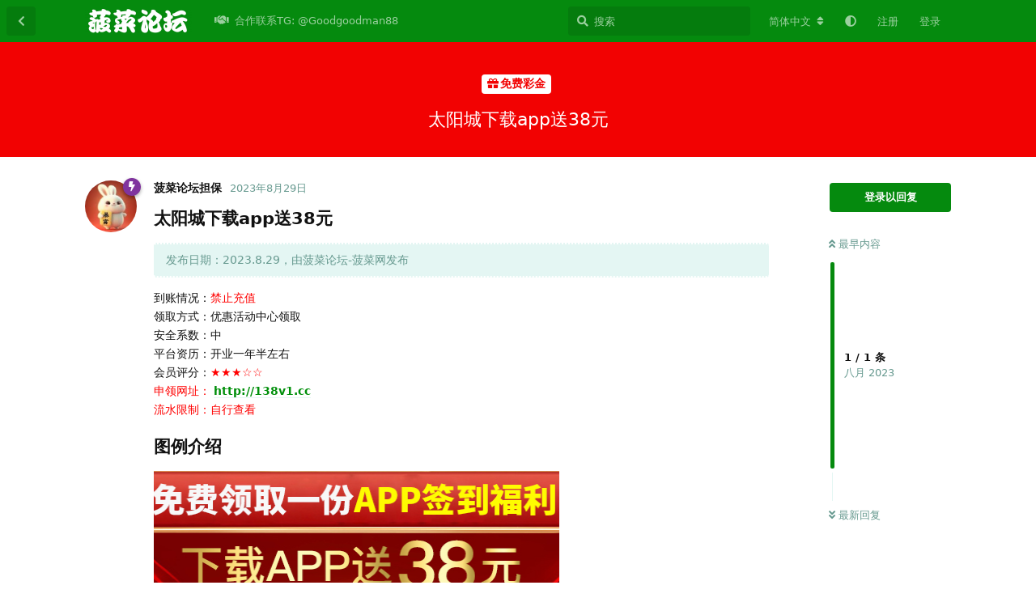

--- FILE ---
content_type: text/html; charset=utf-8
request_url: https://bocaiwang.org/d/223-tai-yang-cheng-xia-zai-appsong-38cny
body_size: 7867
content:
<!doctype html>
<html  dir="ltr"        lang="zh-Hans" >
    <head>
        <meta charset="utf-8">
        <title>太阳城下载app送38元 - 菠菜论坛|菠菜网</title>

        <link rel="canonical" href="https://bocaiwang.org/d/223-tai-yang-cheng-xia-zai-appsong-38cny">
<link rel="preload" href="https://bocaiwang.org/assets/forum.js?v=bb06c741" as="script">
<link rel="preload" href="https://bocaiwang.org/assets/forum-zh-Hans.js?v=be8fd3f7" as="script">
<link rel="preload" href="https://bocaiwang.org/assets/fonts/fa-solid-900.woff2" as="font" type="font/woff2" crossorigin="">
<link rel="preload" href="https://bocaiwang.org/assets/fonts/fa-regular-400.woff2" as="font" type="font/woff2" crossorigin="">
<meta name="viewport" content="width=device-width, initial-scale=1, maximum-scale=1, minimum-scale=1">
<meta name="description" content="太阳城下载app送38元 发布日期：2023.8.29，由菠菜论坛-菠菜网发布 到账情况：禁止充值 领取方式：优惠活动中心领取 安全系数：中 平台资历：开业一年半左右 会员评分：★★★☆☆ 申领网址： http://138v1.cc 流水限制：自行查看 图例介绍 以上内容通过网络搬运，如侵权，...">
<meta name="theme-color" content="#058a0e">
<meta name="application-name" content="菠菜论坛|菠菜网">
<meta name="robots" content="index, follow">
<meta name="twitter:card" content="summary_large_image">
<meta name="twitter:image" content="https://bocaiwang.org/assets/files/2023-08-29/1693303243-33930-1693219695-925551-1693205898-462679-125246n7lrl3333b5fm959.png">
<meta name="twitter:title" content="太阳城下载app送38元">
<meta name="article:published_time" content="2023-08-29T10:00:43+00:00">
<meta name="twitter:description" content="太阳城下载app送38元 发布日期：2023.8.29，由菠菜论坛-菠菜网发布 到账情况：禁止充值 领取方式：优惠活动中心领取 安全系数：中 平台资历：开业一年半左右 会员评分：★★★☆☆ 申领网址： http://138v1.cc 流水限制：自行查看 图例介绍 以上内容通过网络搬运，如侵权，...">
<meta name="twitter:url" content="https://bocaiwang.org/d/223-tai-yang-cheng-xia-zai-appsong-38cny">
<meta name="color-scheme" content="light">
<link rel="stylesheet" media="not all and (prefers-color-scheme: dark)" class="nightmode-light" href="https://bocaiwang.org/assets/forum.css?v=d275febc" />
<link rel="stylesheet" media="(prefers-color-scheme: dark)" class="nightmode-dark" href="https://bocaiwang.org/assets/forum-dark.css?v=7ca2e9c1" />
<link rel="shortcut icon" href="https://bocaiwang.org/assets/favicon-s1sskrvd.png">
<meta property="og:site_name" content="菠菜论坛|菠菜网">
<meta property="og:type" content="article">
<meta property="og:image" content="https://bocaiwang.org/assets/files/2023-08-29/1693303243-33930-1693219695-925551-1693205898-462679-125246n7lrl3333b5fm959.png">
<meta property="og:title" content="太阳城下载app送38元">
<meta property="og:description" content="太阳城下载app送38元 发布日期：2023.8.29，由菠菜论坛-菠菜网发布 到账情况：禁止充值 领取方式：优惠活动中心领取 安全系数：中 平台资历：开业一年半左右 会员评分：★★★☆☆ 申领网址： http://138v1.cc 流水限制：自行查看 图例介绍 以上内容通过网络搬运，如侵权，...">
<meta property="og:url" content="https://bocaiwang.org/d/223-tai-yang-cheng-xia-zai-appsong-38cny">
<script type="application/ld+json">[{"@context":"http:\/\/schema.org","@type":"DiscussionForumPosting","publisher":{"@type":"Organization","name":"\u83e0\u83dc\u8bba\u575b|\u83e0\u83dc\u7f51","url":"https:\/\/bocaiwang.org","description":"\u83e0\u83dc\u8bba\u575b\uff0c\u83e0\u83dc\u7f51\uff0c\u514d\u8d39\u5f69\u91d1\uff0c\u5145\u503c\u8d60\u9001\uff0c\u5404\u7c7b\u7f8a\u6bdb\uff0c\u83e0\u83dc\u7f51\uff0c\u535a\u5f69\u7f51","logo":"https:\/\/bocaiwang.org\/assets\/logo-nonq0hwn.png"},"image":"https:\/\/bocaiwang.org\/assets\/files\/2023-08-29\/1693303243-33930-1693219695-925551-1693205898-462679-125246n7lrl3333b5fm959.png","headline":"\u592a\u9633\u57ce\u4e0b\u8f7dapp\u900138\u5143","datePublished":"2023-08-29T10:00:43+00:00","description":"\u592a\u9633\u57ce\u4e0b\u8f7dapp\u900138\u5143 \u53d1\u5e03\u65e5\u671f\uff1a2023.8.29\uff0c\u7531\u83e0\u83dc\u8bba\u575b-\u83e0\u83dc\u7f51\u53d1\u5e03 \u5230\u8d26\u60c5\u51b5\uff1a\u7981\u6b62\u5145\u503c \u9886\u53d6\u65b9\u5f0f\uff1a\u4f18\u60e0\u6d3b\u52a8\u4e2d\u5fc3\u9886\u53d6 \u5b89\u5168\u7cfb\u6570\uff1a\u4e2d \u5e73\u53f0\u8d44\u5386\uff1a\u5f00\u4e1a\u4e00\u5e74\u534a\u5de6\u53f3 \u4f1a\u5458\u8bc4\u5206\uff1a\u2605\u2605\u2605\u2606\u2606 \u7533\u9886\u7f51\u5740\uff1a http:\/\/138v1.cc \u6d41\u6c34\u9650\u5236\uff1a\u81ea\u884c\u67e5\u770b \u56fe\u4f8b\u4ecb\u7ecd \u4ee5\u4e0a\u5185\u5bb9\u901a\u8fc7\u7f51\u7edc\u642c\u8fd0\uff0c\u5982\u4fb5\u6743\uff0c...","url":"https:\/\/bocaiwang.org\/d\/223-tai-yang-cheng-xia-zai-appsong-38cny","author":{"@type":"Person","name":"\u83e0\u83dc\u8bba\u575b\u62c5\u4fdd","url":"https:\/\/bocaiwang.org\/u\/222"}},{"@context":"http:\/\/schema.org","@type":"WebSite","url":"https:\/\/bocaiwang.org\/","potentialAction":{"@type":"SearchAction","target":"https:\/\/bocaiwang.org\/?q={search_term_string}","query-input":"required name=search_term_string"}}]</script>

        <script>
            /* fof/nightmode workaround for browsers without (prefers-color-scheme) CSS media query support */
            if (!window.matchMedia('not all and (prefers-color-scheme), (prefers-color-scheme)').matches) {
                document.querySelector('link.nightmode-light').removeAttribute('media');
            }
        </script>
        
    </head>

    <body>
        <div id="app" class="App">

    <div id="app-navigation" class="App-navigation"></div>

    <div id="drawer" class="App-drawer">

        <header id="header" class="App-header">
            <div id="header-navigation" class="Header-navigation"></div>
            <div class="container">
                <div class="Header-title">
                    <a href="https://bocaiwang.org" id="home-link">
                                                    <img src="https://bocaiwang.org/assets/logo-nonq0hwn.png" alt="菠菜论坛|菠菜网" class="Header-logo">
                                            </a>
                </div>
                <div id="header-primary" class="Header-primary"></div>
                <div id="header-secondary" class="Header-secondary"></div>
            </div>
        </header>

    </div>

    <main class="App-content">
        <div id="content"></div>

        <div id="flarum-loading" style="display: none">
    正在加载…
</div>

<noscript>
    <div class="Alert">
        <div class="container">
            请使用更现代的浏览器并启用 JavaScript 以获得最佳浏览体验。
        </div>
    </div>
</noscript>

<div id="flarum-loading-error" style="display: none">
    <div class="Alert">
        <div class="container">
            加载论坛时出错，请强制刷新页面重试。
        </div>
    </div>
</div>

<noscript id="flarum-content">
    <div class="container">
    <h1>太阳城下载app送38元</h1>

    <div>
                    <article>
                                <div class="PostUser"><h3 class="PostUser-name">菠菜论坛担保</h3></div>
                <div class="Post-body">
                    <h3>太阳城下载app送38元</h3>

<blockquote class="uncited"><div><p>发布日期：2023.8.29，由菠菜论坛-菠菜网发布</p></div></blockquote>

<p>到账情况：<span style="color:#FF0000">禁止充值</span><br>
领取方式：优惠活动中心领取<br>
安全系数：中<br>
平台资历：开业一年半左右<br>
会员评分：<span style="color:#FF0000">★★★☆☆</span><br>
<span style="color:#FF0000">申领网址：</span> <a href="http://138v1.cc" rel="ugc noopener nofollow" target="_blank" rel="ugc noopener nofollow" target="_blank">http://138v1.cc</a><br>
<span style="color:#FF0000">流水限制：自行查看</span></p>


<h3>图例介绍</h3>

<p><img src="https://bocaiwang.org/assets/files/2023-08-29/1693303243-33930-1693219695-925551-1693205898-462679-125246n7lrl3333b5fm959.png" title="" alt=""></p>




<blockquote class="uncited"><div><p>以上内容通过网络搬运，如侵权，请联系删除；文章内相关赌博行为一律与本站无关，如出问题本站不承担任何责任。</p>

<p>菠菜论坛-菠菜网(<a href="https://bocaiwang.org/" rel="ugc noopener" target="_self" rel="ugc noopener" target="_self">https://bocaiwang.org/</a>)  <span style="color:#FF0000"> <strong>菠菜论坛-菠菜网</strong></span></p>

<p>转发请注明出处：<a href="https://bocaiwang.org/" rel="ugc noopener" target="_self" rel="ugc noopener" target="_self">https://bocaiwang.org/</a></p></div></blockquote>

                </div>
            </article>

            <hr>
            </div>

    
    </div>

</noscript>


        <div class="App-composer">
            <div class="container">
                <div id="composer"></div>
            </div>
        </div>
    </main>

</div>




        <div id="modal"></div>
        <div id="alerts"></div>

        <script>
            document.getElementById('flarum-loading').style.display = 'block';
            var flarum = {extensions: {}};
        </script>

        <script src="https://bocaiwang.org/assets/forum.js?v=bb06c741"></script>
<script src="https://bocaiwang.org/assets/forum-zh-Hans.js?v=be8fd3f7"></script>

        <script id="flarum-json-payload" type="application/json">{"fof-nightmode.assets.day":"https:\/\/bocaiwang.org\/assets\/forum.css?v=d275febc","fof-nightmode.assets.night":"https:\/\/bocaiwang.org\/assets\/forum-dark.css?v=7ca2e9c1","resources":[{"type":"forums","id":"1","attributes":{"title":"\u83e0\u83dc\u8bba\u575b|\u83e0\u83dc\u7f51","description":"\u83e0\u83dc\u8bba\u575b\uff0c\u83e0\u83dc\u7f51\uff0c\u514d\u8d39\u5f69\u91d1\uff0c\u5145\u503c\u8d60\u9001\uff0c\u5404\u7c7b\u7f8a\u6bdb\uff0c\u83e0\u83dc\u7f51\uff0c\u535a\u5f69\u7f51","showLanguageSelector":true,"baseUrl":"https:\/\/bocaiwang.org","basePath":"","baseOrigin":"https:\/\/bocaiwang.org","debug":false,"apiUrl":"https:\/\/bocaiwang.org\/api","welcomeTitle":"\u83e0\u83dc\u8bba\u575b|\u83e0\u83dc\u7f51","welcomeMessage":"\u514d\u8d39\u5f69\u91d1\uff0c\u5b9e\u65f6\u4f18\u60e0\uff0c\u6700\u5927\u53cd\u9988\uff0c\u516c\u5e73\uff0c\u516c\u6b63","themePrimaryColor":"#058a0e","themeSecondaryColor":"#02bb96","logoUrl":"https:\/\/bocaiwang.org\/assets\/logo-nonq0hwn.png","faviconUrl":"https:\/\/bocaiwang.org\/assets\/favicon-s1sskrvd.png","headerHtml":null,"footerHtml":"","allowSignUp":true,"defaultRoute":"\/all","canViewForum":true,"canStartDiscussion":false,"canSearchUsers":false,"canCreateAccessToken":false,"canModerateAccessTokens":false,"assetsBaseUrl":"https:\/\/bocaiwang.org\/assets","canViewFlags":false,"guidelinesUrl":null,"canBypassTagCounts":false,"minPrimaryTags":"1","maxPrimaryTags":"1","minSecondaryTags":"0","maxSecondaryTags":"3","stickiest.badge_icon":"fas fa-layer-group","canSeeUserDirectoryLink":false,"userDirectorySmallCards":true,"userDirectoryDisableGlobalSearchSource":true,"userDirectoryDefaultSort":"default","fof-upload.canUpload":false,"fof-upload.canDownload":false,"fof-upload.composerButtonVisiblity":"both","fofNightMode_autoUnsupportedFallback":1,"fofNightMode.showThemeToggleOnHeaderAlways":true,"fof-nightmode.default_theme":0,"displayNameDriver":"nickname","setNicknameOnRegistration":true,"randomizeUsernameOnRegistration":false,"allowUsernameMentionFormat":true,"canBypassAds":false,"cannotSetCustomAvatar":true,"cannotRemoveAvatar":false,"predefinedAvatars":["z1bwpGalXl4hpz0K.jpg","lmn76UWvQbj2UERU.jpg","wENfCAj2ZkEQK1F8.png","FRmqJWa4RBohH6tt.jpg","PzLl0B5EwjJER8Eo.jpg","PGue9smCAXLiliN9.jpg","igSeGyzYZEHny6OP.jpg","CzgHcsPv7cgDPZHp.png","LrWECqe9lygmSKM6.jpg"]},"relationships":{"groups":{"data":[{"type":"groups","id":"1"},{"type":"groups","id":"2"},{"type":"groups","id":"3"},{"type":"groups","id":"4"}]},"tags":{"data":[{"type":"tags","id":"1"},{"type":"tags","id":"2"},{"type":"tags","id":"3"},{"type":"tags","id":"4"},{"type":"tags","id":"6"},{"type":"tags","id":"7"},{"type":"tags","id":"15"},{"type":"tags","id":"16"},{"type":"tags","id":"23"},{"type":"tags","id":"32"},{"type":"tags","id":"36"},{"type":"tags","id":"45"},{"type":"tags","id":"48"},{"type":"tags","id":"49"},{"type":"tags","id":"53"}]},"links":{"data":[{"type":"links","id":"22"}]}}},{"type":"groups","id":"1","attributes":{"nameSingular":"\u7ba1\u7406\u5458","namePlural":"\u7ba1\u7406\u7ec4","color":"#B72A2A","icon":"fas fa-wrench","isHidden":0}},{"type":"groups","id":"2","attributes":{"nameSingular":"\u6e38\u5ba2","namePlural":"\u6e38\u5ba2","color":null,"icon":null,"isHidden":0}},{"type":"groups","id":"3","attributes":{"nameSingular":"\u6ce8\u518c\u7528\u6237","namePlural":"\u6ce8\u518c\u7528\u6237","color":null,"icon":null,"isHidden":0}},{"type":"groups","id":"4","attributes":{"nameSingular":"\u7248\u4e3b","namePlural":"\u7248\u4e3b\u7ec4","color":"#80349E","icon":"fas fa-bolt","isHidden":0}},{"type":"tags","id":"1","attributes":{"name":"\u514d\u8d39\u5f69\u91d1","description":"\u514d\u8d39\u5f69\u91d1\u53d1\u5e03","slug":"mianfeicaijin","color":"#f20202","backgroundUrl":null,"backgroundMode":null,"icon":"fas fa-bolt light fa-gift","discussionCount":349,"position":0,"defaultSort":null,"isChild":false,"isHidden":false,"lastPostedAt":"2026-01-25T10:27:17+00:00","canStartDiscussion":false,"canAddToDiscussion":false}},{"type":"tags","id":"2","attributes":{"name":"\u9996\u5b58\u4f18\u60e0","description":"\u9996\u5b58\u4f18\u60e0\u53d1\u5e03\uff0c\u5404\u7c7b\u4f18\u60e0","slug":"shoucunyouhui","color":"#077e34","backgroundUrl":null,"backgroundMode":null,"icon":"fas fa-solid fa-dollar-sign","discussionCount":4,"position":1,"defaultSort":null,"isChild":false,"isHidden":false,"lastPostedAt":"2024-04-27T11:34:08+00:00","canStartDiscussion":false,"canAddToDiscussion":false}},{"type":"tags","id":"3","attributes":{"name":"\u8ba8\u8bba\u533a","description":"\u4ea4\u6d41\u4e13\u533a","slug":"taolun","color":"#e97f07","backgroundUrl":null,"backgroundMode":null,"icon":"fas fa-solid fa-comment-dots","discussionCount":26,"position":5,"defaultSort":null,"isChild":false,"isHidden":false,"lastPostedAt":"2026-01-28T03:22:46+00:00","canStartDiscussion":false,"canAddToDiscussion":false}},{"type":"tags","id":"4","attributes":{"name":"\u9ed1\u5e73\u53f0\u66dd\u5149","description":"\u672c\u680f\u76ee\u4e3b\u8981\u6536\u96c6\u9ed1\u5e73\u53f0\u4e00\u65f6\u95f4\u516c\u5e03\uff0c\u4e3a\u73a9\u5bb6\u907f\u5751\u907f\u96f7\u3002\u8ba9\u9ed1\u72d7\u5e84\u65e0\u5904\u53ef\u9003\uff01\n","slug":"heipingtaibaoguang","color":"#100f0f","backgroundUrl":null,"backgroundMode":null,"icon":"fas fa-solid fa-video-slash","discussionCount":118,"position":2,"defaultSort":null,"isChild":false,"isHidden":false,"lastPostedAt":"2026-01-31T11:01:20+00:00","canStartDiscussion":false,"canAddToDiscussion":false}},{"type":"tags","id":"6","attributes":{"name":"\u5b9e\u6218\u533a","description":"\u5b9e\u6218\u7ecf\u9a8c\u5206\u4eab","slug":"shizhanqu","color":"#773232","backgroundUrl":null,"backgroundMode":null,"icon":"fas fa-bolt as fa-solid fa-dice","discussionCount":53,"position":7,"defaultSort":null,"isChild":false,"isHidden":false,"lastPostedAt":"2026-01-28T03:03:58+00:00","canStartDiscussion":false,"canAddToDiscussion":false}},{"type":"tags","id":"7","attributes":{"name":"\u83e0\u83dc\u65b0\u95fb\u5927\u4e8b\u4ef6","description":"\u53d1\u5e03\u535a\u5f69\u5708\u7684\u5927\u4e8b\u4ef6\u4e0e\u535a\u5f69\u8d44\u8baf\n\n","slug":"news","color":"#db6d06","backgroundUrl":null,"backgroundMode":null,"icon":"fas fa-solid fa-rss","discussionCount":330,"position":3,"defaultSort":null,"isChild":false,"isHidden":false,"lastPostedAt":"2026-01-25T10:39:00+00:00","canStartDiscussion":false,"canAddToDiscussion":false}},{"type":"tags","id":"15","attributes":{"name":"\u83e0\u83dc\u6545\u4e8b\u4f1a","description":"\u5206\u4eab\u5173\u4e8e\u535a\u5f69\u7684\u6545\u4e8b\uff0c\u6212\u8d4c\uff0c\u70c2\u8d4c\u4eba\u7684\u81ea\u8bc9\u3002\n","slug":"gushihui","color":"#1ae316","backgroundUrl":null,"backgroundMode":null,"icon":"fas fa-solid fa-book","discussionCount":63,"position":6,"defaultSort":null,"isChild":false,"isHidden":false,"lastPostedAt":"2026-01-22T04:52:19+00:00","canStartDiscussion":false,"canAddToDiscussion":false}},{"type":"tags","id":"16","attributes":{"name":"\u767e\u5bb6\u4e50","description":"\u5206\u4eab\u767e\u5bb6\u4e50\u76f8\u5173\u6280\u5de7\u3001\u63a2\u8ba8\u4ea4\u6d41\u3001\u6b22\u8fce\u8001\u54e5\u4eec\u4ea4\u6d41\n","slug":"\u767e\u5bb6\u4e50","color":"#b65e0c","backgroundUrl":null,"backgroundMode":null,"icon":"fas \u0022fa-solid fa-user","discussionCount":54,"position":8,"defaultSort":null,"isChild":false,"isHidden":false,"lastPostedAt":"2026-01-31T10:59:16+00:00","canStartDiscussion":false,"canAddToDiscussion":false}},{"type":"tags","id":"23","attributes":{"name":"\u5f69\u7968","description":"\u5f69\u7968\u5206\u4eab\u5f69\u7968\u76f8\u5173\u73a9\u6cd5\u3001\u7ecf\u9a8c\u3001\u6280\u5de7\u7b49\u8d44\u8baf","slug":"caipiao","color":"#d111df","backgroundUrl":null,"backgroundMode":null,"icon":"fas fa-solid fa-palette","discussionCount":46,"position":9,"defaultSort":null,"isChild":false,"isHidden":false,"lastPostedAt":"2026-01-31T11:04:09+00:00","canStartDiscussion":false,"canAddToDiscussion":false}},{"type":"tags","id":"32","attributes":{"name":"\u68cb\u724c","description":"\u68cb\u724c\u5206\u4eab\u68cb\u724c\u76f8\u5173\u73a9\u6cd5\u3001\u7ecf\u9a8c\u3001\u6280\u5de7\u7b49\u597d\u6587\u5206\u4eab\u4e0e\u8d44\u8baf","slug":"qipai","color":"#3018e7","backgroundUrl":null,"backgroundMode":null,"icon":"fas fa-solid fa-chess","discussionCount":44,"position":10,"defaultSort":null,"isChild":false,"isHidden":false,"lastPostedAt":"2026-01-25T10:33:04+00:00","canStartDiscussion":false,"canAddToDiscussion":false}},{"type":"tags","id":"36","attributes":{"name":"\u4f53\u80b2","description":"\u4f53\u80b2\u680f\u76ee\u63d0\u4f9b\u6b27\u51a0\u3001\u6b27\u8054\u3001\u4e94\u5927\u8054\u8d5b\u3001\u4e2d\u8d85\u3001NBA\u3001CBA\u3001FIBA\u3001LOL\u3001DOTA2\u7b49\u70ed\u95e8\u8054\u8d5b\u7684\u76f8\u5173\u8d5b\u7a0b\u53ca\u8d5b\u4e8b\u5206\u6790\uff0c\u7cbe\u5f69\u96c6\u9526\u3001\u65b0\u95fb\u8d44\u8baf\u7b49~\u9891\u9053\u5185\u6709\u4efb\u4f55\u95ee\u9898\u8bf7\u79c1\u804a\u7ad9\u957f","slug":"sport","color":"#fba004","backgroundUrl":null,"backgroundMode":null,"icon":"fas fa-regular fa-futbol","discussionCount":88,"position":4,"defaultSort":null,"isChild":false,"isHidden":false,"lastPostedAt":"2026-01-28T03:12:59+00:00","canStartDiscussion":false,"canAddToDiscussion":false}},{"type":"tags","id":"45","attributes":{"name":"\u7535\u5b50\u6e38\u827a","description":"\u70ed\u95e8\u7535\u5b50\u6e38\u827a\u73a9\u6cd5\u6280\u5de7\u5927\u6c47\u603b\n","slug":"electronic","color":"#16ca5b","backgroundUrl":null,"backgroundMode":null,"icon":"fas fa-solid fa-gamepad","discussionCount":36,"position":11,"defaultSort":null,"isChild":false,"isHidden":false,"lastPostedAt":"2026-01-18T03:47:40+00:00","canStartDiscussion":false,"canAddToDiscussion":false}},{"type":"tags","id":"48","attributes":{"name":"\u6212\u8d4c\u533a","description":"\u5206\u4eab\u5404\u4f4d\u5927\u4f6c\u7684\u6212\u8d4c\u7ecf\u9a8c\n","slug":"jieduqu","color":"#392d2d","backgroundUrl":null,"backgroundMode":null,"icon":"fas fa-hand-holding-heart","discussionCount":78,"position":12,"defaultSort":null,"isChild":false,"isHidden":false,"lastPostedAt":"2026-01-25T10:38:22+00:00","canStartDiscussion":false,"canAddToDiscussion":false}},{"type":"tags","id":"49","attributes":{"name":"\u9632\u9a97\u6307\u5357","description":"\u6bcf\u65e5\u4e00\u5f53\uff0c\u5f53\u5f53\u4e0d\u4e00\u6837\n\n","slug":"anti-fraud","color":"#120d0d","backgroundUrl":null,"backgroundMode":null,"icon":"fas fa-solid fa-user-graduate","discussionCount":0,"position":13,"defaultSort":null,"isChild":false,"isHidden":false,"lastPostedAt":null,"canStartDiscussion":false,"canAddToDiscussion":false}},{"type":"tags","id":"53","attributes":{"name":"\u516c\u544a","description":"\u53d1\u5e03\u7ad9\u5185\u7684\u516c\u544a","slug":"gonggao","color":"#ff0000","backgroundUrl":null,"backgroundMode":null,"icon":"fas fa-bullhorn","discussionCount":8,"position":14,"defaultSort":null,"isChild":false,"isHidden":false,"lastPostedAt":"2026-01-15T03:18:30+00:00","canStartDiscussion":false,"canAddToDiscussion":false}},{"type":"links","id":"22","attributes":{"id":22,"title":"\u5408\u4f5c\u8054\u7cfbTG: @Goodgoodman88","icon":"fas fa-solid fa-handshake","url":"https:\/\/t.me\/Goodgoodman88","position":null,"isInternal":false,"isNewtab":true,"isChild":false,"visibility":"everyone"}}],"session":{"userId":0,"csrfToken":"brYHCLvgAvfT1G15OGFlY2DKHs9Wx7xaQ06XFsjj"},"locales":{"zh-Hans":"\u7b80\u4f53\u4e2d\u6587","en":"English"},"locale":"zh-Hans","davwheat-ads.ad-code.between_posts":"","davwheat-ads.ad-code.discussion_header":"\u003Cdiv class=\u0022container\u0022 style=\u0022margin-top: 10px; width:100%\u0022\u003E\n\t\t\t\u003Ca href=\u0022https:\/\/st9909.com\/\u0022 target=\u0022_blank\u0022\u003E\n\t\t\t\t\u003Cimg src=\u0022https:\/\/beikeshequ.top\/assets\/files\/2023-08-05\/1691249734-485383-1691221973-371600-2.gif\u0022 alt=\u0022\u80dc\u5929\u5a31\u4e50\u573a\u0022 width=\u0022100%\u0022\u003E\n\t\t\t\u003C\/a\u003E\n\t\t\u003C\/div\u003E\n\u003Cdiv class=\u0022container\u0022 style=\u0022margin-top: 10px; width:100%\u0022\u003E\n\t\t\t\u003Ca href=\u0022https:\/\/bocaiwang.org\/d\/20-bo-cai-lun-tan-bo-cai-wang-tou-su-jian-yi-jiao-liu-ban-gui\n\t\t\t\t\u003Cimg src=\u0022https:\/\/beikeshequ.top\/assets\/files\/2023-08-05\/1691249742-852398-1691223771-221217-1691209435-278522-3.gif\u0022 alt=\u0022\u80dc\u5929\u5a31\u4e50\u573a\u0022 width=\u0022100%\u0022\u003E\n\t\t\t\u003C\/a\u003E\n\t\t\u003C\/div\u003E","davwheat-ads.ad-code.discussion_sidebar":"","davwheat-ads.ad-code.footer":"","davwheat-ads.ad-code.header":"\n\u003Cdiv class=\u0022container\u0022 style=\u0022margin-top: 10px;\u0022\u003E\n     \u003Ca href=\u0022https:\/\/www.we867325.com\/aff.php?vid=1253358\u0022 target=\u0022_blank\u0022\u003E\n      \u003Cimg src=\u0022https:\/\/meibo999.com\/assets\/files\/2026-01-20\/1768900532-518101-2400x194-2.gif\u0022 \n      alt=\u0022\u7b2c\u4e00\u4f53\u80b2\u0022 width=\u0022100%\u0022\u003E\n     \u003C\/a\u003E\n    \u003C\/div\u003E\n\n\n\u003Cdiv class=\u0022container\u0022 style=\u0022margin-top: 10px;\u0022\u003E\n     \u003Ca href=\u0022http:\/\/23.225.52.68:4466\/vip348.html\u0022 target=\u0022_blank\u0022\u003E\n      \u003Cimg src=\u0022https:\/\/baipiaowang.org\/assets\/files\/2025-09-08\/1757317192-293993-2400-194.gif\u0022 \n      alt=\u00224466\u0022 width=\u0022100%\u0022\u003E\n     \u003C\/a\u003E\n    \u003C\/div\u003E\n\n\u003Cdiv class=\u0022container\u0022 style=\u0022margin-top: 10px;\u0022\u003E\n     \u003Ca href=\u0022https:\/\/134.122.165.149:5001\/fhdisf9ujfsdklj88\/887260891.php\u0022 target=\u0022_blank\u0022\u003E\n      \u003Cimg src=\u0022https:\/\/meibo999.com\/assets\/files\/2025-10-30\/1761801095-733044-960x70-1.gif\u0022 \n      alt=\u00227668\u666e\u4eac\u0022 width=\u0022100%\u0022\u003E\n     \u003C\/a\u003E\n    \u003C\/div\u003E\n\n\u003Cdiv class=\u0022container\u0022 style=\u0022margin-top: 10px;\u0022\u003E\n     \u003Ca href=\u0022https:\/\/service.sdqhwtvbtwdf.com\/C.ashx?btag=a_7590b_1722c_\u0026affid=2007166\u0026siteid=7590\u0026adid=1722\u0026c=groupsites\u0022 target=\u0022_blank\u0022\u003E\n      \u003Cimg src=\u0022https:\/\/www.xianshangbc.com\/assets\/files\/2026-01-14\/1768408219-656756-bvac-1384.gif\u0022 \n      alt=\u0022\u97e6\u5fb7\u0022 width=\u0022100%\u0022\u003E\n     \u003C\/a\u003E\n    \u003C\/div\u003E\n\n\n\u003Cdiv class=\u0022container\u0022 style=\u0022margin-top: 10px;\u0022\u003E\n     \u003Ca href=\u0022https:\/\/service.sdqhwtvbtwdf.com\/C.ashx?btag=a_7590b_2484c_\u0026affid=2007166\u0026siteid=7590\u0026adid=2484\u0026c=groupsites\u0022 target=\u0022_blank\u0022\u003E\n      \u003Cimg src=\u0022https:\/\/www.xianshangbc.com\/assets\/files\/2026-01-14\/1768408326-249609-wh-1274.gif\u0022 \n      alt=\u0022\u5a01\u5ec9\u0022 width=\u0022100%\u0022\u003E\n     \u003C\/a\u003E\n    \u003C\/div\u003E\n\n\n\n\n\n\u003Cdiv class=\u0022container\u0022 style=\u0022margin-top: 10px;\u0022\u003E\n     \u003Ca href=\u0022https:\/\/f5000.62684288.top:6268\/laicai.html?cid=9029005#mbh9057\u0022 target=\u0022_blank\u0022\u003E\n      \u003Cimg src=\u0022https:\/\/meibo999.com\/assets\/files\/2026-01-19\/1768823522-916268-1.gif\u0022 \n      alt=\u0022\u6c38\u5229\u0022 width=\u0022100%\u0022\u003E\n     \u003C\/a\u003E\n    \u003C\/div\u003E\n\n\n\n\u003Cdiv class=\u0022container\u0022 style=\u0022margin-top: 10px;\u0022\u003E\n     \u003Ca href=\u0022https:\/\/756551.shop:8899\/tycgg068.html\u0022 target=\u0022_blank\u0022\u003E\n      \u003Cimg src=\u0022https:\/\/meibo999.com\/assets\/files\/2026-01-07\/1767775301-459256-20260107-780351-570dfa7e6e25459e890a2b93f62ab299.gif\u0022 \n      alt=\u0022\u592a\u9633\u57ce\u0022 width=\u0022100%\u0022\u003E\n     \u003C\/a\u003E\n    \u003C\/div\u003E\n","davwheat-ads.ad-code.sidebar":"","davwheat-ads.ad-code.between_posts.js":"","davwheat-ads.ad-code.discussion_header.js":"","davwheat-ads.ad-code.discussion_sidebar.js":"","davwheat-ads.ad-code.footer.js":"","davwheat-ads.ad-code.header.js":"","davwheat-ads.ad-code.sidebar.js":"","davwheat-ads.between-n-posts":"15","davwheat-ads.enable-ad-after-placeholder":"0","davwheat-ads.enabled-ad-locations":"[\u0022header\u0022]","apiDocument":{"data":{"type":"discussions","id":"223","attributes":{"title":"\u592a\u9633\u57ce\u4e0b\u8f7dapp\u900138\u5143","slug":"223-tai-yang-cheng-xia-zai-appsong-38cny","commentCount":1,"participantCount":1,"createdAt":"2023-08-29T10:00:43+00:00","lastPostedAt":"2023-08-29T10:00:43+00:00","lastPostNumber":1,"canReply":false,"canRename":false,"canDelete":false,"canHide":false,"isApproved":true,"canTag":false,"isSticky":false,"canSticky":false,"isStickiest":false,"isTagSticky":false,"canStickiest":false,"canTagSticky":false,"frontpage":false,"frontdate":null,"front":false,"views":853,"subscription":null,"isLocked":false,"canLock":false},"relationships":{"user":{"data":{"type":"users","id":"3"}},"posts":{"data":[{"type":"posts","id":"229"}]},"tags":{"data":[{"type":"tags","id":"1"}]},"stickyTags":{"data":[]}}},"included":[{"type":"users","id":"3","attributes":{"username":"222","displayName":"\u83e0\u83dc\u8bba\u575b\u62c5\u4fdd","avatarUrl":"https:\/\/bocaiwang.org\/assets\/avatars\/wWk1Cu8ipERL1QGh.png","slug":"222","joinTime":"2023-08-13T12:28:22+00:00","discussionCount":150,"commentCount":150,"canEdit":false,"canEditCredentials":false,"canEditGroups":false,"canDelete":false,"lastSeenAt":"2025-05-17T15:34:12+00:00","canSuspend":false,"fof-upload-uploadCountCurrent":140,"fof-upload-uploadCountAll":140,"canEditNickname":false},"relationships":{"groups":{"data":[{"type":"groups","id":"4"}]}}},{"type":"posts","id":"229","attributes":{"number":1,"createdAt":"2023-08-29T10:00:43+00:00","contentType":"comment","contentHtml":"\u003Ch3\u003E\u592a\u9633\u57ce\u4e0b\u8f7dapp\u900138\u5143\u003C\/h3\u003E\n\n\u003Cblockquote class=\u0022uncited\u0022\u003E\u003Cdiv\u003E\u003Cp\u003E\u53d1\u5e03\u65e5\u671f\uff1a2023.8.29\uff0c\u7531\u83e0\u83dc\u8bba\u575b-\u83e0\u83dc\u7f51\u53d1\u5e03\u003C\/p\u003E\u003C\/div\u003E\u003C\/blockquote\u003E\n\n\u003Cp\u003E\u5230\u8d26\u60c5\u51b5\uff1a\u003Cspan style=\u0022color:#FF0000\u0022\u003E\u7981\u6b62\u5145\u503c\u003C\/span\u003E\u003Cbr\u003E\n\u9886\u53d6\u65b9\u5f0f\uff1a\u4f18\u60e0\u6d3b\u52a8\u4e2d\u5fc3\u9886\u53d6\u003Cbr\u003E\n\u5b89\u5168\u7cfb\u6570\uff1a\u4e2d\u003Cbr\u003E\n\u5e73\u53f0\u8d44\u5386\uff1a\u5f00\u4e1a\u4e00\u5e74\u534a\u5de6\u53f3\u003Cbr\u003E\n\u4f1a\u5458\u8bc4\u5206\uff1a\u003Cspan style=\u0022color:#FF0000\u0022\u003E\u2605\u2605\u2605\u2606\u2606\u003C\/span\u003E\u003Cbr\u003E\n\u003Cspan style=\u0022color:#FF0000\u0022\u003E\u7533\u9886\u7f51\u5740\uff1a\u003C\/span\u003E \u003Ca href=\u0022http:\/\/138v1.cc\u0022 rel=\u0022ugc noopener nofollow\u0022 target=\u0022_blank\u0022 rel=\u0022ugc noopener nofollow\u0022 target=\u0022_blank\u0022\u003Ehttp:\/\/138v1.cc\u003C\/a\u003E\u003Cbr\u003E\n\u003Cspan style=\u0022color:#FF0000\u0022\u003E\u6d41\u6c34\u9650\u5236\uff1a\u81ea\u884c\u67e5\u770b\u003C\/span\u003E\u003C\/p\u003E\n\n\n\u003Ch3\u003E\u56fe\u4f8b\u4ecb\u7ecd\u003C\/h3\u003E\n\n\u003Cp\u003E\u003Cimg src=\u0022https:\/\/bocaiwang.org\/assets\/files\/2023-08-29\/1693303243-33930-1693219695-925551-1693205898-462679-125246n7lrl3333b5fm959.png\u0022 title=\u0022\u0022 alt=\u0022\u0022\u003E\u003C\/p\u003E\n\n\n\n\n\u003Cblockquote class=\u0022uncited\u0022\u003E\u003Cdiv\u003E\u003Cp\u003E\u4ee5\u4e0a\u5185\u5bb9\u901a\u8fc7\u7f51\u7edc\u642c\u8fd0\uff0c\u5982\u4fb5\u6743\uff0c\u8bf7\u8054\u7cfb\u5220\u9664\uff1b\u6587\u7ae0\u5185\u76f8\u5173\u8d4c\u535a\u884c\u4e3a\u4e00\u5f8b\u4e0e\u672c\u7ad9\u65e0\u5173\uff0c\u5982\u51fa\u95ee\u9898\u672c\u7ad9\u4e0d\u627f\u62c5\u4efb\u4f55\u8d23\u4efb\u3002\u003C\/p\u003E\n\n\u003Cp\u003E\u83e0\u83dc\u8bba\u575b-\u83e0\u83dc\u7f51(\u003Ca href=\u0022https:\/\/bocaiwang.org\/\u0022 rel=\u0022ugc noopener\u0022 target=\u0022_self\u0022 rel=\u0022ugc noopener\u0022 target=\u0022_self\u0022\u003Ehttps:\/\/bocaiwang.org\/\u003C\/a\u003E)  \u003Cspan style=\u0022color:#FF0000\u0022\u003E \u003Cstrong\u003E\u83e0\u83dc\u8bba\u575b-\u83e0\u83dc\u7f51\u003C\/strong\u003E\u003C\/span\u003E\u003C\/p\u003E\n\n\u003Cp\u003E\u8f6c\u53d1\u8bf7\u6ce8\u660e\u51fa\u5904\uff1a\u003Ca href=\u0022https:\/\/bocaiwang.org\/\u0022 rel=\u0022ugc noopener\u0022 target=\u0022_self\u0022 rel=\u0022ugc noopener\u0022 target=\u0022_self\u0022\u003Ehttps:\/\/bocaiwang.org\/\u003C\/a\u003E\u003C\/p\u003E\u003C\/div\u003E\u003C\/blockquote\u003E\n","renderFailed":false,"canEdit":false,"canDelete":false,"canHide":false,"mentionedByCount":0,"canFlag":false,"isApproved":true,"canApprove":false,"canLike":false,"likesCount":0},"relationships":{"discussion":{"data":{"type":"discussions","id":"223"}},"user":{"data":{"type":"users","id":"3"}},"mentionedBy":{"data":[]},"likes":{"data":[]}}},{"type":"groups","id":"4","attributes":{"nameSingular":"\u7248\u4e3b","namePlural":"\u7248\u4e3b\u7ec4","color":"#80349E","icon":"fas fa-bolt","isHidden":0}},{"type":"tags","id":"1","attributes":{"name":"\u514d\u8d39\u5f69\u91d1","description":"\u514d\u8d39\u5f69\u91d1\u53d1\u5e03","slug":"mianfeicaijin","color":"#f20202","backgroundUrl":null,"backgroundMode":null,"icon":"fas fa-bolt light fa-gift","discussionCount":349,"position":0,"defaultSort":null,"isChild":false,"isHidden":false,"lastPostedAt":"2026-01-25T10:27:17+00:00","canStartDiscussion":false,"canAddToDiscussion":false}}]}}</script>

        <script>
            const data = JSON.parse(document.getElementById('flarum-json-payload').textContent);
            document.getElementById('flarum-loading').style.display = 'none';

            try {
                flarum.core.app.load(data);
                flarum.core.app.bootExtensions(flarum.extensions);
                flarum.core.app.boot();
            } catch (e) {
                var error = document.getElementById('flarum-loading-error');
                error.innerHTML += document.getElementById('flarum-content').textContent;
                error.style.display = 'block';
                throw e;
            }
        </script>

        
    </body>
</html>


--- FILE ---
content_type: text/javascript
request_url: https://bocaiwang.org/assets/forum-zh-Hans.js?v=be8fd3f7
body_size: 10383
content:
flarum.core.app.translator.addTranslations({"core.forum.change_email.incorrect_password_message":"\u60a8\u8f93\u5165\u7684\u5bc6\u7801\u6709\u8bef\uff01","core.forum.change_password.send_button":"\u53d1\u9001\u91cd\u7f6e\u5bc6\u7801\u90ae\u4ef6","core.forum.change_password.text":"\u70b9\u51fb\u6309\u94ae\u53d1\u9001\u91cd\u7f6e\u94fe\u63a5\u5230\u60a8\u7684\u90ae\u7bb1\u4ee5\u91cd\u7f6e\u5bc6\u7801\u3002","core.forum.composer.close_tooltip":"\u5173\u95ed","core.forum.composer.exit_full_screen_tooltip":"\u9000\u51fa\u5168\u5c4f","core.forum.composer.full_screen_tooltip":"\u5168\u5c4f","core.forum.composer.minimize_tooltip":"\u6700\u5c0f\u5316","core.forum.composer.preview_tooltip":"\u9884\u89c8","core.forum.composer_discussion.body_placeholder":"\u8bf4\u70b9\u4ec0\u4e48\u5427...","core.forum.composer_discussion.discard_confirmation":"\u4e3b\u9898\u5c1a\u672a\u53d1\u5e03\uff0c\u786e\u5b9a\u8981\u4e22\u5f03\u5417\uff1f","core.forum.composer_discussion.submit_button":"\u53d1\u5e03","core.forum.composer_discussion.title_placeholder":"\u6807\u9898","core.forum.composer_edit.discard_confirmation":"\u66f4\u6539\u5c1a\u672a\u4fdd\u5b58\uff0c\u786e\u5b9a\u8981\u4e22\u5f03\u5417\uff1f","core.forum.composer_edit.edited_message":"\u7f16\u8f91\u6210\u529f","core.forum.composer_edit.post_link":"\u53d1\u5e03 #{number} \u4e8e {discussion}","core.forum.composer_reply.discard_confirmation":"\u56de\u590d\u5c1a\u672a\u53d1\u5e03\uff0c\u786e\u5b9a\u8981\u4e22\u5f03\u5417\uff1f","core.forum.composer_reply.posted_message":"\u56de\u590d\u6210\u529f\u3002","core.forum.composer_reply.submit_button":"\u56de\u590d","core.forum.discussion_controls.cannot_reply_button":"\u56de\u590d\u5df2\u5173\u95ed","core.forum.discussion_controls.cannot_reply_text":"\u60a8\u6ca1\u6709\u6743\u9650\u56de\u590d\u8fd9\u4e2a\u5e16\u5b50\u3002","core.forum.discussion_controls.delete_confirmation":"\u786e\u5b9a\u8981\u6c38\u4e45\u5220\u9664\u8fd9\u4e2a\u5e16\u5b50\uff1f","core.forum.discussion_controls.log_in_to_reply_button":"\u767b\u5f55\u4ee5\u56de\u590d","core.forum.discussion_controls.toggle_dropdown_accessible_label":"\u4e3b\u9898\u4e0b\u62c9\u83dc\u5355\u5f00\u5173","core.forum.discussion_list.empty_text":"\u8fd9\u91cc\u7a7a\u7a7a\u5982\u4e5f...","core.forum.discussion_list.replied_text":"{username} \u56de\u590d\u4e8e {ago}","core.forum.discussion_list.started_text":"{username} \u53d1\u5e03\u4e8e {ago}","core.forum.discussion_list.total_replies_a11y_label":"{count, plural, one {# \u6761\u56de\u590d} other {# \u6761\u56de\u590d}}","core.forum.discussion_list.unread_replies_a11y_label":"{count, plural, one {# \u6761\u672a\u8bfb} other {# \u6761\u672a\u8bfb}}\uff0c\u5168\u90e8\u6807\u8bb0\u4e3a\u5df2\u8bfb\u3002","core.forum.forgot_password.email_sent_message":"\u5982\u679c\u60a8\u8f93\u5165\u7684\u7535\u5b50\u90ae\u4ef6\u5df2\u5728\u672c\u7ad9\u6ce8\u518c\u8fc7\uff0c\u6211\u4eec\u5c06\u5411\u5176\u53d1\u9001\u4e00\u5c01\u542b\u6709\u91cd\u7f6e\u5bc6\u7801\u94fe\u63a5\u7684\u90ae\u4ef6\u3002\u82e5\u672a\u6536\u5230\u8bf7\u68c0\u67e5\u5783\u573e\u7bb1\u3002","core.forum.forgot_password.not_found_message":"\u6b64\u90ae\u7bb1\u7684\u6ce8\u518c\u7528\u6237\u4e0d\u5b58\u5728","core.forum.forgot_password.submit_button":"\u91cd\u7f6e\u5bc6\u7801","core.forum.forgot_password.text":"\u8bf7\u8f93\u5165\u8d26\u6237\u7684\u6ce8\u518c\u90ae\u7bb1\u5730\u5740\uff0c\u6211\u4eec\u5c06\u53d1\u9001\u91cd\u8bbe\u5bc6\u7801\u94fe\u63a5\u81f3\u8be5\u90ae\u7bb1\u3002","core.forum.forgot_password.title":"\u5fd8\u8bb0\u5bc6\u7801","core.forum.header.admin_button":"\u540e\u53f0\u7ba1\u7406","core.forum.header.back_to_index_tooltip":"\u8fd4\u56de\u4e3b\u9898\u5217\u8868","core.forum.header.locale_dropdown_accessible_label":"\u66f4\u6539\u8bba\u575b\u8bed\u8a00","core.forum.header.profile_button":"\u4e2a\u4eba\u4e3b\u9875","core.forum.header.search_clear_button_accessible_label":"\u6e05\u7a7a\u641c\u7d22","core.forum.header.search_placeholder":"\u641c\u7d22","core.forum.header.search_role_label":"\u641c\u7d22\u8bba\u575b","core.forum.header.session_dropdown_accessible_label":"\u4f1a\u8bdd\u4e0b\u62c9\u83dc\u5355\u5f00\u5173","core.forum.index.cannot_start_discussion_button":"\u53d1\u5e16\u529f\u80fd\u5df2\u5173\u95ed","core.forum.index.mark_all_as_read_confirmation":"\u786e\u5b9a\u8981\u6807\u8bb0\u6240\u6709\u5e16\u5b50\u4e3a\u5df2\u8bfb\u5417\uff1f","core.forum.index.refresh_tooltip":"\u5237\u65b0","core.forum.index.toggle_sidenav_dropdown_accessible_label":"\u5bfc\u822a\u680f\u4e0b\u62c9\u83dc\u5355\u5f00\u5173","core.forum.index_sort.latest_button":"\u6700\u65b0\u56de\u590d","core.forum.index_sort.newest_button":"\u65b0\u9c9c\u51fa\u7089","core.forum.index_sort.oldest_button":"\u9648\u5e74\u65e7\u8d34","core.forum.index_sort.relevance_button":"\u76f8\u5173\u63a8\u8350","core.forum.index_sort.toggle_dropdown_accessible_label":"\u66f4\u6539\u300c\u5168\u90e8\u4e3b\u9898\u300d\u6392\u5e8f","core.forum.index_sort.top_button":"\u70ed\u95e8\u4e3b\u9898","core.forum.log_in.forgot_password_link":"\u5fd8\u8bb0\u5bc6\u7801\uff1f","core.forum.log_in.invalid_login_message":"\u767b\u5f55\u4fe1\u606f\u6709\u8bef","core.forum.log_in.remember_me_label":"\u8bb0\u4f4f\u6211\u7684\u767b\u5f55\u72b6\u6001","core.forum.log_in.sign_up_text":"\u8fd8\u6ca1\u6709\u5e10\u6237\uff1f <a>\u7acb\u5373\u6ce8\u518c<\/a>","core.forum.log_in.username_or_email_placeholder":"\u7528\u6237\u540d\u6216\u90ae\u7bb1","core.forum.notifications.delete_all_confirm":"\u786e\u5b9a\u8981\u5220\u9664\u6240\u6709\u901a\u77e5\u5417\uff1f\u6b64\u64cd\u4f5c\u4e0d\u53ef\u64a4\u9500","core.forum.notifications.delete_all_tooltip":"\u5220\u9664\u6240\u6709\u901a\u77e5","core.forum.notifications.discussion_renamed_text":"{username} \u66f4\u6539\u4e86\u6807\u9898","core.forum.notifications.empty_text":"\u6ca1\u6709\u65b0\u901a\u77e5","core.forum.notifications.mark_as_read_tooltip":"\u6807\u8bb0\u4e3a\u5df2\u8bfb","core.forum.notifications.toggle_dropdown_accessible_label":"\u67e5\u770b\u901a\u77e5","core.forum.post.edited_text":"\u5df2\u7f16\u8f91","core.forum.post.edited_tooltip":"{username} \u7f16\u8f91\u4e8e {ago}","core.forum.post.number_tooltip":"\u53d1\u5e03 #{number}","core.forum.post_controls.delete_confirmation":"\u786e\u5b9a\u8981\u6c38\u4e45\u5220\u9664\u8fd9\u4e2a\u8d34\u5b50\u5417\uff1f\u6b64\u64cd\u4f5c\u4e0d\u53ef\u64a4\u9500\u3002","core.forum.post_controls.hide_confirmation":"\u786e\u5b9a\u8981\u5220\u9664\u8fd9\u4e2a\u5e16\u5b50\u5417\uff1f","core.forum.post_controls.toggle_dropdown_accessible_label":"\u5e16\u5b50\u4e0b\u62c9\u83dc\u5355\u5f00\u5173","core.forum.post_scrubber.now_link":"\u6700\u65b0\u56de\u590d","core.forum.post_scrubber.original_post_link":"\u6700\u65e9\u5185\u5bb9","core.forum.post_scrubber.unread_text":"{count} \u6761\u672a\u8bfb","core.forum.post_scrubber.viewing_text":"{count, plural, one {{index} \/ {formattedCount} \u6761} other {{index} \/ {formattedCount} \u6761}}","core.forum.post_stream.discussion_renamed_old_tooltip":"\u539f\u6807\u9898\uff1a\u300c{old}\u300d","core.forum.post_stream.discussion_renamed_text":"{username} \u66f4\u6539\u6807\u9898\u4e3a\u300c{new}\u300d","core.forum.post_stream.time_lapsed_text":"{period} \u540e","core.forum.rename_discussion.title":"\u66f4\u6539\u4e3b\u9898\u6807\u9898","core.forum.search.all_discussions_button":"\u641c\u7d22\u201c{query}\u201d","core.forum.security.browser_on_operating_system":"{browser} on {os}","core.forum.security.cannot_terminate_current_session":"Cannot terminate the current active session. Log out instead.","core.forum.security.created":"Created","core.forum.security.current_active_session":"Current Active Session","core.forum.security.developer_tokens_heading":"Developer Tokens","core.forum.security.empty_text":"It looks like there is nothing to see here.","core.forum.security.global_logout.heading":"Global Logout","core.forum.security.global_logout.help_text":"Clears current cookie session, terminates all sessions, revokes developer tokens, and invalidates any email confirmation or password reset emails.","core.forum.security.hide_access_token":"Hide Token","core.forum.security.last_activity":"Last activity","core.forum.security.new_access_token_modal.submit_button":"Create Token","core.forum.security.new_access_token_modal.title_placeholder":"Title","core.forum.security.revoke_access_token":"Revoke","core.forum.security.sessions_heading":"Active Sessions","core.forum.security.session_terminated":"{count, plural, one {Session terminated} other {# Sessions terminated}}.","core.forum.security.session_termination_failed":"An error occurred while terminating your sessions.","core.forum.security.show_access_token":"View Token","core.forum.security.terminate_all_other_sessions":"Terminate all other sessions","core.forum.security.terminate_session":"Terminate","core.forum.security.token_revoked":"Token revoked.","core.forum.security.token_item_title":"{title} - {token}","core.forum.security.token_title_placeholder":"\/","core.forum.settings.account_heading":"\u5e10\u6237\u8bbe\u7f6e","core.forum.settings.notification_checkbox_a11y_label_template":"\u901a\u8fc7 {method} \u63a5\u6536\u300c{description}\u300d\u901a\u77e5","core.forum.settings.notify_by_web_heading":"\u901a\u77e5","core.forum.settings.notify_discussion_renamed_label":"\u6211\u7684\u4e3b\u9898\u6807\u9898\u88ab\u66f4\u6539","core.forum.settings.privacy_disclose_online_label":"\u516c\u5f00\u6211\u7684\u5728\u7ebf\u72b6\u6001","core.forum.settings.privacy_heading":"\u9690\u79c1\u8bbe\u7f6e","core.forum.sign_up.log_in_text":"\u5df2\u6709\u5e10\u6237\uff1f <a>\u767b\u5f55<\/a>","core.forum.sign_up.welcome_text":"\u6b22\u8fce\u52a0\u5165\uff0c{username}\uff01","core.forum.user.avatar_upload_button":"\u4e0a\u4f20","core.forum.user.avatar_upload_tooltip":"\u4e0a\u4f20\u65b0\u5934\u50cf","core.forum.user.in_discussion_text":"\u4e8e {discussion}","core.forum.user.joined_date_text":"\u6ce8\u518c\u4e8e {ago}","core.forum.user.online_text":"\u5728\u7ebf","core.forum.user.posts_empty_text":"\u6682\u65e0\u5185\u5bb9","core.forum.user_controls.button":"\u64cd\u4f5c","core.forum.user_controls.delete_confirmation":"\u786e\u5b9a\u8981\u5220\u9664\u6b64\u7528\u6237\uff1f\u6b64\u8d26\u53f7\u4f1a\u88ab\u6ce8\u9500\uff0c\u5df2\u53d1\u5e03\u7684\u5e16\u5b50\u4ecd\u4f1a\u4fdd\u7559\u3002","core.forum.user_controls.delete_error_message":"\u5220\u9664\u7528\u6237 <i>{username} ({email})<\/i> \u5931\u8d25","core.forum.user_controls.delete_success_message":"\u5df2\u5220\u9664\u7528\u6237 <i>{username} ({email})<\/i>","core.forum.user_controls.toggle_dropdown_accessible_label":"\u7528\u6237\u4e0b\u62c9\u83dc\u5355\u5f00\u5173","core.forum.user_email_confirmation.resend_button":"\u91cd\u65b0\u53d1\u9001\u9a8c\u8bc1\u90ae\u4ef6","core.forum.user_email_confirmation.sent_message":"\u53d1\u9001","core.forum.welcome_hero.hide":"\u9690\u85cf\u6b22\u8fce\u6a2a\u5e45\u5185\u5bb9","core.lib.debug_button":"\u8c03\u8bd5","core.lib.alert.dismiss_a11y_label":"\u5ffd\u7565\u8b66\u544a","core.lib.badge.hidden_tooltip":"\u9690\u85cf","core.lib.dropdown.toggle_dropdown_accessible_label":"\u4e0b\u62c9\u83dc\u5355\u5f00\u5173","core.lib.data_segment.label":"{label}:","core.lib.edit_user.activate_button":"\u6fc0\u6d3b\u7528\u6237","core.lib.edit_user.groups_heading":"\u7528\u6237\u7ec4","core.lib.edit_user.set_password_label":"\u4fee\u6539\u5bc6\u7801","core.lib.edit_user.nothing_available":"\u60a8\u65e0\u6743\u7f16\u8f91\u6b64\u7528\u6237\u3002","core.lib.error.circular_dependencies_message":"Circular dependencies detected: {extensions}. Aborting. Please disable one of the extensions and try again.","core.lib.error.dependent_extensions_message":"\u65e0\u6cd5\u505c\u7528\u300c{extension}\u300d\uff0c\u8bf7\u5148\u505c\u7528\u4f9d\u8d56\u6269\u5c55\u300c{extensions}\u300d","core.lib.error.extension_initialiation_failed_message":"\u521d\u59cb\u5316\u300c{extension}\u300d\u5931\u8d25\uff0c\u8be6\u60c5\u4fe1\u606f\u8bf7\u67e5\u770b\u63a7\u5236\u53f0\u3002","core.lib.error.generic_message":"\u7cdf\u7cd5\uff0c\u51fa\u9519\u5566\uff01\u8bf7\u5237\u65b0\u9875\u9762\u91cd\u8bd5\u3002","core.lib.error.generic_cross_origin_message":"Oops! Something went wrong during a cross-origin request. Please reload the page and try again.","core.lib.error.missing_dependencies_message":"\u65e0\u6cd5\u542f\u7528\u300c{extension}\u300d\uff0c\u8bf7\u5148\u542f\u7528\u4f9d\u8d56\u6269\u5c55\u300c{extensions}\u300d","core.lib.error.not_found_message":"\u60a8\u8bf7\u6c42\u7684\u8d44\u6e90\u4e0d\u5b58\u5728\u3002","core.lib.error.payload_too_large_message":"\u8bf7\u6c42\u8d1f\u8f7d\u8fc7\u5927\u3002","core.lib.error.permission_denied_message":"\u60a8\u6ca1\u6709\u6743\u9650\u8fdb\u884c\u6b64\u64cd\u4f5c\u3002","core.lib.error.rate_limit_exceeded_message":"\u60a8\u7684\u64cd\u4f5c\u592a\u9891\u7e41\uff0c\u8bf7\u7a0d\u540e\u518d\u8bd5\u3002","core.lib.error.render_failed_message":"\u62b1\u6b49\uff0c\u52a0\u8f7d\u6b64\u5185\u5bb9\u65f6\u51fa\u9519\uff0c\u8bf7\u5237\u65b0\u9875\u9762\u91cd\u8bd5\u3002\u5982\u679c\u60a8\u662f\u7ba1\u7406\u5458\uff0c\u8bf7\u67e5\u770b\u8bba\u575b\u65e5\u5fd7\u6587\u4ef6\u67e5\u770b\u8be6\u60c5\u3002","core.lib.meta_titles.with_page_title":"{pageNumber, plural, =1 {{pageTitle} - {forumName}} other {{pageTitle} - \u7b2c # \u9875 - {forumName}}}","core.lib.meta_titles.without_page_title":"{pageNumber, plural, =1 {{forumName}} other {\u7b2c # \u9875 - {forumName}}}","core.lib.modal.close":"\u5173\u95ed","core.lib.nav.drawer_button":"\u6253\u5f00\u5bfc\u822a\u62bd\u5c49","core.lib.number_suffix.kilo_text":"\u5343","core.lib.number_suffix.mega_text":"\u767e\u4e07","core.lib.series.glue_text":"\uff0c ","core.lib.series.three_text":"{first}\uff0c{second} \u548c {third}","core.lib.series.two_text":"{first} \u548c {second}","core.lib.username.deleted_text":"[\u5df2\u6ce8\u9500]","flarum-flags.forum.flag_post.confirmation_message":"\u611f\u8c22\u4e3e\u62a5\uff0c\u7ba1\u7406\u5458\u5f88\u5feb\u5c31\u4f1a\u5904\u7406\u3002","flarum-flags.forum.flag_post.reason_details_placeholder":"\u8be6\u7ec6\u63cf\u8ff0\uff08\u53ef\u9009\uff09","flarum-flags.forum.flag_post.reason_inappropriate_label":"\u4e0d\u96c5","flarum-flags.forum.flag_post.reason_inappropriate_text":"\u6b64\u5e16\u5305\u542b\u653b\u51fb\u6027\u3001\u4fae\u8fb1\u6027\u8bed\u8a00\u6216\u8fdd\u53cd\u4e86<a>\u793e\u533a\u89c4\u8303<\/a>\u3002","flarum-flags.forum.flag_post.reason_missing_message":"\u8bf7\u5411\u6211\u4eec\u63d0\u4f9b\u4e00\u4e9b\u8be6\u7ec6\u4fe1\u606f\u3002","flarum-flags.forum.flag_post.reason_off_topic_label":"\u8dd1\u9898","flarum-flags.forum.flag_post.reason_off_topic_text":"\u6b64\u5e16\u4e0e\u5f53\u524d\u7684\u4e3b\u9898\u65e0\u5173\uff0c\u5e94\u5f53\u79fb\u52a8\u5230\u5176\u4ed6\u5730\u65b9\u3002","flarum-flags.forum.flag_post.reason_other_label":"\u5176\u4ed6\uff08\u8bf7\u8865\u5145\u8bf4\u660e\uff09","flarum-flags.forum.flag_post.reason_spam_label":"\u5783\u573e","flarum-flags.forum.flag_post.reason_spam_text":"\u8fd9\u662f\u4e00\u4e2a\u5e7f\u544a\u8d34\u3002","flarum-flags.forum.flagged_posts.empty_text":"\u6682\u65e0\u4e3e\u62a5","flarum-flags.forum.flagged_posts.item_text":"{username} \u53d1\u5e03\u4e8e <em>{discussion}<\/em>","flarum-flags.forum.post.dismiss_flag_button":"\u64a4\u9500\u4e3e\u62a5","flarum-flags.forum.post.flagged_by_text":"\u7531 {username} \u4e3e\u62a5","flarum-flags.forum.post.flagged_by_with_reason_text":"\u7531 {username} \u4e3e\u62a5\uff1a{reason}","flarum-flags.forum.post_controls.flag_button":"\u4e3e\u62a5","flarum-tags.forum.all_tags.meta_description_text":"\u5168\u90e8\u6807\u7b7e","flarum-tags.forum.choose_tags.edit_title":"\u66f4\u6539\u300c{title}\u300d\u7684\u8282\u70b9\u6807\u7b7e","flarum-tags.forum.choose_tags.title":"\u6dfb\u52a0\u6807\u7b7e","flarum-tags.forum.discussion_controls.edit_tags_button":"\u7f16\u8f91\u6807\u7b7e","flarum-tags.forum.header.back_to_tags_tooltip":"\u8fd4\u56de\u6807\u7b7e\u5217\u8868","flarum-tags.forum.index.more_link":"\u66f4\u591a\u6807\u7b7e...","flarum-tags.forum.index.untagged_link":"\u79fb\u9664\u6807\u7b7e","flarum-tags.forum.post_stream.added_and_removed_tags_text":"{username} \u6dfb\u52a0\u6807\u7b7e {tagsAdded}\uff0c\u5e76\u79fb\u9664\u6807\u7b7e {tagsRemoved}\u3002","flarum-tags.forum.post_stream.added_tags_text":"{username} \u6dfb\u52a0\u6807\u7b7e {tagsAdded}","flarum-tags.forum.post_stream.removed_tags_text":"{username} \u79fb\u9664\u6807\u7b7e {tagsRemoved}","flarum-tags.forum.post_stream.tags_text":"{count, plural, one {{tags}} other {{tags}}} \u6807\u7b7e","flarum-tags.forum.tag.meta_description_text":"{tag} \u6807\u7b7e\u4e0b\u7684\u6240\u6709\u4e3b\u9898","flarum-tags.lib.deleted_tag_text":"\u5df2\u5220\u9664","flarum-tags.lib.tag_selection_modal.bypass_requirements":"Bypass tag requirements","flarum-tags.lib.tag_selection_modal.choose_primary_placeholder":"{count, plural, one {Choose a primary tag} other {Choose # primary tags}}","flarum-sticky.forum.discussion_controls.unsticky_button":"\u53d6\u6d88\u7f6e\u9876","flarum-sticky.forum.post_stream.discussion_stickied_text":"{username} \u7f6e\u9876\u6b64\u5e16","flarum-sticky.forum.post_stream.discussion_unstickied_text":"{username} \u53d6\u6d88\u7f6e\u9876","flarum-suspend.forum.notifications.user_suspended_text":"\u4f60\u5df2\u88ab\u5c01\u7981 {timeReadable}","flarum-suspend.forum.notifications.user_suspended_indefinite_text":"\u4f60\u5df2\u88ab\u6c38\u4e45\u5c01\u7981","flarum-suspend.forum.notifications.user_unsuspended_text":"\u4f60\u5df2\u89e3\u5c01","flarum-suspend.forum.suspension_info.dismiss_button":"\u6211\u77e5\u9053\u4e86","flarum-suspend.forum.suspension_info.indefinite":"\u5c01\u7981\u671f\u9650\uff1a\u6c38\u4e45","flarum-suspend.forum.suspension_info.limited":"\u5c01\u7981\u671f\u81f3 {date}","flarum-suspend.forum.suspension_info.title":"\u6b64\u8d26\u53f7\u5df2\u88ab\u5c01\u7981","flarum-suspend.forum.suspend_user.display_message":"\u5c01\u7981\u539f\u56e0\uff08\u7528\u6237\u8054\uff09","flarum-suspend.forum.suspend_user.indefinitely_label":"\u6c38\u4e45\u5c01\u7981","flarum-suspend.forum.suspend_user.limited_time_days_text":" \u5929","flarum-suspend.forum.suspend_user.limited_time_label":"\u81ea\u5b9a\u4e49\u5c01\u7981\u65f6\u95f4","flarum-suspend.forum.suspend_user.not_suspended_label":"\u4e0d\u5c01\u7981","flarum-suspend.forum.suspend_user.placeholder_optional":"\u53ef\u9009","flarum-suspend.forum.suspend_user.reason":"\u5c01\u7981\u539f\u56e0","flarum-suspend.forum.suspend_user.status_heading":"\u5c01\u7981\u72b6\u6001","flarum-suspend.forum.suspend_user.title":"\u5c01\u7981 {username}","flarum-suspend.forum.user_badge.suspended_tooltip":"\u5c01\u7981\u4e2d","flarum-suspend.forum.user_controls.suspend_button":"\u5c01\u7981","flarum-approval.forum.post_controls.approve_button":"\u901a\u8fc7\u5ba1\u6838","v17development-flarum-seo.forum.profile_title":"{username} \u7684\u4e2a\u4eba\u8d44\u6599","v17development-flarum-seo.forum.profile_description":"{username} \u7684\u4e2a\u4eba\u8d44\u6599 | {discussion_count} \u7bc7\u4e3b\u9898 | {comment_count} \u6761\u56de\u590d","the-turk-stickiest.forum.stickiest_modal.title":"\u7f6e\u9876 {title}","the-turk-stickiest.forum.stickiest_modal.sticky_text":"\u672a\u8bfb\u7684\u7f6e\u9876\u4e3b\u9898\u5c06\u7f6e\u9876\u5728\u300c\u5168\u90e8\u4e3b\u9898\u300d\u5217\u8868\u9876\u90e8\u3002\u67e5\u770b\u5177\u4f53\u7684\u6807\u7b7e\u9875\u65f6\uff0c\u65d7\u4e0b\u7684\u7f6e\u9876\u5e16\u5c06\u59cb\u7ec8\u7f6e\u9876\u5728\u9876\u90e8\u3002","the-turk-stickiest.forum.stickiest_modal.super_sticky_text":"\u8d85\u7ea7\u7f6e\u9876\u7684\u4e3b\u9898\u5728\u4efb\u4f55\u60c5\u51b5\u4e0b\u90fd\u4f1a\u7f6e\u9876\u5728\u9876\u90e8\u3002","the-turk-stickiest.forum.stickiest_modal.tag_sticky_text":"\u6307\u5b9a\u6807\u7b7e\u5185\u7684\u7f6e\u9876\u4e3b\u9898\u4ec5\u5728\u6807\u7b7e\u9875\u7f6e\u9876\uff0c\u4e0d\u4f1a\u5728\u300c\u5168\u90e8\u4e3b\u9898\u300d\u5217\u8868\u7f6e\u9876\u3002\u6b64\u9879\u53ef\u4e0e\u300c\u8d85\u7ea7\u7f6e\u9876\u300d\u7ed3\u5408\u4f7f\u7528\u3002","the-turk-stickiest.forum.post_stream.discussion_super_stickied_text":"{username} \u8d85\u7ea7\u7f6e\u9876\u4e86\u6b64\u5e16","the-turk-stickiest.forum.post_stream.discussion_common_stickied_text":"{username} \u53d6\u6d88\u8d85\u7ea7\u7f6e\u9876\u6b64\u5e16","fof-user-directory.forum.header.back_to_user_directory_tooltip":"\u8fd4\u56de\u4f1a\u5458\u540d\u5f55","fof-user-directory.forum.search.users_heading":"\u641c\u7d22\u7528\u6237\u300c{query}\u300d","fof-user-directory.forum.search.field.placeholder":"\u641c\u7d22\u7528\u6237","fof-user-directory.forum.search.kinds.group":"\u7528\u6237\u7ec4","fof-user-directory.forum.search.kinds.text":"\u5173\u952e\u8bcd","fof-user-directory.forum.page.nav":"\u4f1a\u5458\u540d\u5f55","fof-user-directory.forum.page.empty_text":"\u62b1\u6b49\uff0c\u6ca1\u6709\u627e\u5230\u5339\u914d\u7684\u7528\u6237\u3002","fof-user-directory.forum.page.filter_button":"\u7b5b\u9009\u7528\u6237\u7ec4","fof-user-directory.forum.page.usercard.discussion-count":"{count, plural, one {\u4e3b\u9898 {count}} other {\u4e3b\u9898 {count}}}","fof-user-directory.forum.page.usercard.post-count":"{count, plural, one {\u56de\u590d {count}} other {\u56de\u590d {count}}}","fof-user-directory.lib.sort.not_specified":"\u4f7f\u7528 Flarum \u9ed8\u8ba4\u6392\u5e8f","fof-user-directory.lib.sort.default":"\u9ed8\u8ba4","fof-user-directory.lib.sort.username_az":"\u7528\u6237\u540d\uff08a-z\uff09","fof-user-directory.lib.sort.username_za":"\u7528\u6237\u540d\uff08z-a\uff09","fof-user-directory.lib.sort.newest":"\u65b0\u7528\u6237","fof-user-directory.lib.sort.oldest":"\u8001\u7528\u6237","fof-user-directory.lib.sort.most_posts":"\u53d1\u5e16\u6700\u591a","fof-user-directory.lib.sort.least_posts":"\u53d1\u5e16\u6700\u5c11","fof-user-directory.lib.sort.most_discussions":"\u4e3b\u9898\u6700\u591a","fof-user-directory.lib.sort.least_discussions":"\u4e3b\u9898\u6700\u5c11","fof-upload.forum.media_manager":"\u5a92\u4f53\u7ba1\u7406\u5668","fof-upload.forum.buttons.attach":"\u6dfb\u52a0\u9644\u4ef6","fof-upload.forum.buttons.upload":"\u4e0a\u4f20","fof-upload.forum.buttons.user_uploads":"\u7528\u6237\u4e0a\u4f20","fof-upload.forum.buttons.cancel":"\u53d6\u6d88","fof-upload.forum.buttons.media":"\u6211\u7684\u6587\u4ef6","fof-upload.forum.file_list.loading":"\u52a0\u8f7d\u6587\u4ef6\u4e2d\u2026\u2026","fof-upload.forum.file_list.empty":"\u6ca1\u6709\u53ef\u5c55\u793a\u7684\u6587\u4ef6\u3002","fof-upload.forum.file_list.release_to_upload":"\u677e\u5f00\u9f20\u6807\u4e0a\u4f20","fof-upload.forum.file_list.modal_empty_desktop":"\u4f60\u8fd8\u6ca1\u6709\u4e0a\u4f20\u8fc7\u6587\u4ef6\u3002\u70b9\u51fb\u6309\u94ae\u6216\u62d6\u62fd\u6587\u4ef6\u5230\u8fd9\u91cc\u5f00\u59cb\u4e0a\u4f20\u5427\u3002","fof-upload.forum.file_list.modal_empty_phone":"\u4f60\u8fd8\u6ca1\u6709\u4e0a\u4f20\u8fc7\u6587\u4ef6\u3002\u70b9\u51fb\u4e0a\u65b9\u6309\u94ae\u5f00\u59cb\u4e0a\u4f20\u5427\u3002","fof-upload.forum.file_list.select_file_a11y_label":"\u9009\u62e9\u6587\u4ef6\u300c{fileName}\u300d","fof-upload.forum.file_list.confirm_selection_btn":"{fileCount, plural, =0 {\u672a\u9009\u62e9} one {\u5d4c\u5165} other {\u5d4c\u5165\u6240\u9009\u6587\u4ef6}}","fof-upload.forum.file_list.load_more_files_btn":"\u52a0\u8f7d\u66f4\u591a","fof-upload.forum.file_list.hide_file.btn_a11y_label":"\u5728\u6587\u4ef6\u7ba1\u7406\u5668\u4e2d\u9690\u85cf\u300c{fileName}\u300d","fof-upload.forum.file_list.hide_file.hide_confirmation":"\u786e\u5b9a\u8981\u9690\u85cf\u300c{fileName}\u300d\u5417\uff1f\u6587\u4ef6\u53ea\u4f1a\u4ece\u4f60\u7684\u6587\u4ef6\u7ba1\u7406\u5668\u4e2d\u6d88\u5931\uff0c\u5e76\u4e0d\u4f1a\u5f71\u54cd\u5df2\u5d4c\u5165\u6587\u4ef6\u7684\u5e16\u5b50\u3002","fof-upload.forum.file_list.hide_file.hide_success":"\u6587\u4ef6\u9690\u85cf","fof-upload.forum.file_list.hide_file.hide_fail":"\u65e0\u6cd5\u9690\u85cf\u6587\u4ef6\u300c{fileName}\u300d","fof-upload.forum.file_list.hide_file.loading":"\u6b63\u5728\u9690\u85cf\u6587\u4ef6\u2026\u2026","fof-upload.forum.states.error":"\u9519\u8bef","fof-upload.forum.states.loading":"\u52a0\u8f7d\u4e2d","fof-upload.forum.states.unauthorized":"\u60a8\u6ca1\u6709\u4e0b\u8f7d\u6743\u9650","fof-upload.forum.validation.max_size":"\u6587\u4ef6\u9700\u5c0f\u4e8e {max} KB\u3002","fof-upload.forum.text_preview.expand":"\u5c55\u5f00\u5168\u6587","fof-upload.forum.text_preview.collapse":"\u6536\u8d77\u5168\u6587","fof-upload.forum.text_preview.error":"\u6587\u4ef6\u9884\u89c8\u65e0\u6cd5\u52a0\u8f7d\u3002\u6b64\u6587\u4ef6\u6216\u5df2\u88ab\u5220\u9664\uff0c\u6587\u4ef6 ID \u6216\u5df2\u5931\u6548\u3002\n","fof-upload.forum.text_preview.no_snippet_preview":"<\u6587\u672c\u6587\u6863\u7684\u9884\u89c8\u5c06\u4f1a\u5728\u6b64\u5904\u5c55\u793a>","fof-upload.forum.text_preview.no_snippet":"<\u6682\u65e0\u53ef\u7528\u7684\u9884\u89c8\u4ee3\u7801\u7247\u6bb5>","fof-nightmode.forum.header.nightmode_button":"\u5207\u6362\u8bba\u575b\u4e3b\u9898","fof-nightmode.forum.user.settings.heading":"\u65e5\u591c\u6a21\u5f0f","fof-nightmode.forum.user.settings.description":"\u9009\u62e9\u60a8\u60f3\u5728\u8bba\u575b\u4e0a\u4f7f\u7528\u7684\u65e5\u591c\u6a21\u5f0f\u3002","fof-nightmode.forum.user.settings.description2":"\u8fd9\u4e2a\u6a21\u5f0f\u5c06\u7ed1\u5b9a\u5230\u60a8\u7684\u8d26\u6237\uff0c\u5e76\u9002\u7528\u4e8e\u6240\u6709\u7684\u8bbe\u5907\uff0c\u9664\u975e\u60a8\u5f00\u542f\u4e0b\u65b9\u7684\u72ec\u7acb\u8bbe\u5907\u914d\u7f6e\uff0c\u4ee5\u4e3a\u4e0d\u540c\u7684\u8bbe\u5907\u5355\u72ec\u9009\u62e9\u65e5\u591c\u6a21\u5f0f\u3002","fof-nightmode.forum.user.settings.device_specific_setting_checkbox":"\u72ec\u7acb\u8bbe\u5907\u914d\u7f6e","fof-nightmode.forum.user.settings.device_specific_setting_checkbox_tooltip":"\u60a8\u7684\u6a21\u5f0f\u9009\u62e9\u5c06\u4e3a\u4e0d\u540c\u8bbe\u5907\u5355\u72ec\u4fdd\u5b58\u3002","fof-nightmode.forum.user.settings.auto_unsupported":"\u60a8\u7684\u6d4f\u89c8\u5668\u4e0d\u652f\u6301\u81ea\u52a8\u591c\u95f4\u6a21\u5f0f\u3002","fof-nightmode.forum.user.settings.option_descriptions.auto":"\u60a8\u7684\u65e5\u591c\u6a21\u5f0f\u5c06\u6839\u636e\u60a8\u7684\u6d4f\u89c8\u5668\u8bbe\u7f6e\u6216\u8bbe\u5907\u81ea\u52a8\u9009\u62e9\u3002\u4f8b\u5982\uff0c\u5982\u679c\u60a8\u5728 iOS \u7cfb\u7edf\u4e2d\u542f\u7528\u4e86\u6df1\u8272\u6a21\u5f0f\uff0c\u8bba\u575b\u5c31\u4f1a\u4f7f\u7528\u591c\u95f4\u6a21\u5f0f\u3002","fof-nightmode.forum.user.settings.option_descriptions.day":"\u60a8\u7edd\u5bf9\u719f\u6089\u7684\u7ecf\u5178\u4f53\u9a8c\uff0c\u5e7f\u53d7\u6b22\u8fce\u4e14\u5b8c\u7f8e\u517c\u5bb9\u3002","fof-nightmode.forum.user.settings.option_descriptions.night":"\u60a8\u662f\u4e2a\u591c\u732b\u5b50\u3002\u5f53\u9e1f\u513f\u5728\u7761\u89c9\uff0c\u72d0\u72f8\u5728\u6253\u730e\u7684\u65f6\u5019\uff0c\u60a8\u4f1a\u5728\u665a\u4e0a\u5b88\u7740\u8bba\u575b\u3002\u6216\u8005\u60a8\u53ea\u662f\u559c\u6b22\u6df1\u8272\u7684\u914d\u8272\uff01","core.forum.index_sort.front_button":"\u7cbe\u534e","core.forum.badge.frontpage_tooltip":"\u7cbe\u534e","core.forum.post_controls.push_to_front_button":"\u8bbe\u4e3a\u7cbe\u534e","core.forum.post_controls.pull_from_front_button":"\u53d6\u6d88\u7cbe\u534e","core.forum.index_sort.popular_button":"\u6700\u591a\u4eba\u770b","core.forum.index_sort.unpopular_button":"\u6700\u5c11\u4eba\u770b","flarumite-simple-discussion-views.forum.modal_resetviews.title":"\u91cd\u7f6e\u4e3b\u9898\u6d4f\u89c8\u91cf","flarumite-simple-discussion-views.forum.modal_resetviews.submit":"\u63d0\u4ea4","flarumite-simple-discussion-views.forum.modal_resetviews.label":"\u8bbe\u4e3a\u6d4f\u89c8\u91cf","flarumite-simple-discussion-views.forum.discussion_controls.resetviews_button":"\u8bbe\u7f6e\u6d4f\u89c8\u91cf","flarum-subscriptions.forum.discussion_controls.unfollow_button":"\u53d6\u6d88\u5173\u6ce8","flarum-subscriptions.forum.discussion_controls.unignore_button":"\u53d6\u6d88\u5ffd\u89c6","flarum-subscriptions.forum.notifications.new_post_text":"{username} \u56de\u590d\u4e86\u4f60\u5173\u6ce8\u7684\u4e3b\u9898","flarum-subscriptions.forum.settings.follow_after_reply_label":"\u81ea\u52a8\u5173\u6ce8\u6211\u56de\u590d\u7684\u4e3b\u9898","flarum-subscriptions.forum.settings.notify_for_all_posts_label":"\u901a\u77e5\u6bcf\u4e00\u4e2a\u65b0\u5e16\uff0c\u800c\u975e\u4ec5\u6700\u540e\u4e00\u4e2a","flarum-subscriptions.forum.settings.notify_new_post_label":"\u6211\u5173\u6ce8\u7684\u4e3b\u9898\u6709\u65b0\u56de\u590d","flarum-subscriptions.forum.sub_controls.following_text":"\u5f53\u6709\u4eba\u56de\u590d\u6b64\u4e3b\u9898\u65f6\u901a\u77e5\u6211\u3002","flarum-subscriptions.forum.sub_controls.ignoring_text":"\u4e0d\u63a5\u6536\u4efb\u4f55\u901a\u77e5\u5e76\u4ece\u4e3b\u9898\u5217\u8868\u4e2d\u9690\u85cf\u6b64\u4e3b\u9898\u3002","flarum-subscriptions.forum.sub_controls.not_following_button":"\u4e0d\u5173\u6ce8","flarum-subscriptions.forum.sub_controls.not_following_text":"\u4ec5\u5f53\u6709\u4eba\u63d0\u53ca\u6211\u65f6\u901a\u77e5\u6211\u3002","flarum-subscriptions.forum.sub_controls.notify_alert_tooltip":"\u6709\u65b0\u56de\u590d\u65f6\u901a\u77e5\u63d0\u9192","flarum-subscriptions.forum.sub_controls.notify_email_tooltip":"\u6709\u65b0\u56de\u590d\u65f6\u53d1\u9001\u90ae\u4ef6","flarum-mentions.forum.composer.mention_tooltip":"\u63d0\u53ca\u7528\u6237\u3001\u7ec4\u6216\u697c\u5c42","flarum-mentions.forum.composer.reply_to_post_text":"\u56de\u590d #{number}","flarum-mentions.forum.mentioned_by.title":"Replies to this post","flarum-mentions.forum.notifications.post_mentioned_text":"{username} \u56de\u590d\u4e86\u60a8","flarum-mentions.forum.notifications.user_mentioned_text":"{username} \u63d0\u53ca\u4e86\u60a8","flarum-mentions.forum.notifications.group_mentioned_text":"{username} \u63d0\u5230\u4e86\u60a8\u6240\u5c5e\u7684\u7ec4\u7fa4","flarum-mentions.forum.post.mentioned_by_more_text":"{count} more replies.","flarum-mentions.forum.post.mentioned_by_self_text":"{users} \u56de\u590d\u4e86\u6b64\u5e16","flarum-mentions.forum.post.mentioned_by_text":"{users} \u56de\u590d\u4e86\u6b64\u5e16","flarum-mentions.forum.post.quote_button":"\u5f15\u7528","flarum-mentions.forum.settings.notify_post_mentioned_label":"\u6709\u4eba\u56de\u590d\u4e86\u6211","flarum-mentions.forum.settings.notify_user_mentioned_label":"\u6709\u4eba\u63d0\u5230\u4e86\u6211","flarum-mentions.forum.settings.notify_group_mentioned_label":"\u6709\u4eba\u5728\u5e16\u5b50\u4e2d\u63d0\u5230\u4e86\u6211\u5728\u7684\u7ec4\u7fa4","flarum-mentions.forum.user.mentions_link":"\u88ab\u63d0\u53ca","flarum-mentions.forum.post_mention.deleted_text":"[\u672a\u77e5\u7528\u6237]","flarum-mentions.forum.group_mention.deleted_text":"[\u672a\u77e5\u7ec4\u7fa4]","flarum-markdown.lib.composer.bold_tooltip":"\u52a0\u7c97\u6587\u672c","flarum-markdown.lib.composer.code_tooltip":"\u884c\u5185\u4ee3\u7801","flarum-markdown.lib.composer.header_tooltip":"\u6807\u9898\u6587\u672c","flarum-markdown.lib.composer.image_tooltip":"\u56fe\u7247","flarum-markdown.lib.composer.italic_tooltip":"\u659c\u4f53","flarum-markdown.lib.composer.link_tooltip":"\u94fe\u63a5","flarum-markdown.lib.composer.ordered_list_tooltip":"\u6709\u5e8f\u5217\u8868","flarum-markdown.lib.composer.quote_tooltip":"\u5f15\u7528","flarum-markdown.lib.composer.spoiler_tooltip":"\u9ed1\u5e55","flarum-markdown.lib.composer.strikethrough_tooltip":"\u5220\u9664\u7ebf","flarum-markdown.lib.composer.unordered_list_tooltip":"\u65e0\u5e8f\u5217\u8868","flarum-lock.forum.badge.locked_tooltip":"\u9501\u5b9a","flarum-lock.forum.discussion_controls.lock_button":"\u9501\u5b9a\u4e3b\u9898","flarum-lock.forum.discussion_controls.unlock_button":"\u89e3\u9501\u4e3b\u9898","flarum-lock.forum.notifications.discussion_locked_text":"{username} \u9501\u5b9a\u6b64\u5e16","flarum-lock.forum.post_stream.discussion_locked_text":"{username} \u9501\u5b9a\u6b64\u5e16","flarum-lock.forum.post_stream.discussion_unlocked_text":"{username} \u89e3\u9501\u6b64\u5e16","flarum-lock.forum.settings.notify_discussion_locked_label":"\u6211\u7684\u4e3b\u9898\u5e16\u88ab\u9501\u5b9a","flarum-likes.forum.notifications.post_liked_text":"{username} \u8d5e\u4e86\u4f60","flarum-likes.forum.post.like_link":"\u8d5e","flarum-likes.forum.post.liked_by_self_text":"{users} \u89c9\u5f97\u5f88\u8d5e","flarum-likes.forum.post.liked_by_text":"{count, plural, one {{users}} other {{users}}} \u89c9\u5f97\u5f88\u8d5e","flarum-likes.forum.post.unlike_link":"\u53d6\u6d88\u8d5e","flarum-likes.forum.post_likes.title":"\u70b9\u8d5e\u7684\u7528\u6237","flarum-likes.forum.settings.notify_post_liked_label":"\u6709\u4eba\u8d5e\u6211","flarum-likes.forum.user.likes_link":"\u8d5e","flarum-emoji.forum.composer.emoji_tooltip":"\u8868\u60c5","flarum-emoji.forum.composer.type_to_search_text":"\u641c\u7d22 Emoji \u8868\u60c5","flarum-bbcode.forum.quote.wrote":"wrote","davwheat.ads.lib.locations.discussion_header":"\u4e3b\u9898\u5e16\u9875\u9762\uff08\u6807\u9898\u6a2a\u5e45\u4e0b\u65b9\uff09","davwheat.ads.lib.locations.discussion_sidebar":"\u4e3b\u9898\u9875\u9762\u4fa7\u8fb9\u680f\uff08\u4ec5\u684c\u9762\u7aef\uff09","davwheat.ads.lib.locations.header":"\u9996\u9875\u6b22\u8fce\u6a2a\u5e45\u4e0b\u65b9","davwheat.ads.lib.locations.sidebar":"\u9996\u9875\u4fa7\u8fb9\u680f\uff08\u4ec5\u684c\u9762\u7aef\uff09","davwheat.ads.lib.locations.footer":"\u7f51\u7ad9\u9875\u811a","davwheat.ads.lib.locations.between_posts":"\u5e16\u5b50\u6d41","clarkwinkelmann-predefined-avatars.forum.modal.title":"\u9009\u62e9\u5934\u50cf","clarkwinkelmann-predefined-avatars.forum.modal.imageAlt":"\u5934\u50cf","clarkwinkelmann-predefined-avatars.forum.editor.setPredefinedAvatar":"\u9009\u62e9\u5934\u50cf","core.forum.change_email.confirm_password_placeholder":"\u786e\u8ba4\u5bc6\u7801","core.forum.change_email.confirmation_message":"\u8d26\u53f7\u6fc0\u6d3b\u90ae\u4ef6\u5df2\u53d1\u9001\u81f3 {email}\uff0c\u8bf7\u6fc0\u6d3b\u8d26\u53f7\uff0c\u82e5\u672a\u6536\u5230\u8bf7\u68c0\u67e5\u5783\u573e\u7bb1\u3002","core.forum.change_email.dismiss_button":"\u786e\u5b9a","core.forum.change_email.submit_button":"\u4fdd\u5b58","core.forum.change_email.title":"\u66f4\u6539\u90ae\u7bb1","core.forum.change_password.title":"\u66f4\u6539\u5bc6\u7801","core.forum.composer_discussion.title":"\u53d1\u5e03\u4e3b\u9898","core.forum.composer_edit.submit_button":"\u4fdd\u5b58","core.forum.composer_edit.view_button":"\u67e5\u770b","core.forum.composer_reply.body_placeholder":"\u8bf4\u70b9\u4ec0\u4e48\u5427...","core.forum.composer_reply.view_button":"\u67e5\u770b","core.forum.discussion_controls.delete_button":"\u5220\u9664","core.forum.discussion_controls.delete_forever_button":"\u6c38\u4e45\u5220\u9664","core.forum.discussion_controls.rename_button":"\u91cd\u547d\u540d","core.forum.discussion_controls.reply_button":"\u56de\u590d","core.forum.discussion_controls.restore_button":"\u8fd8\u539f","core.forum.discussion_list.load_more_button":"\u52a0\u8f7d\u66f4\u591a","core.forum.forgot_password.dismiss_button":"\u786e\u5b9a","core.forum.forgot_password.email_placeholder":"\u90ae\u7bb1","core.forum.header.log_in_link":"\u767b\u5f55","core.forum.header.log_out_button":"\u9000\u51fa","core.forum.header.settings_button":"\u8bbe\u7f6e","core.forum.header.sign_up_link":"\u6ce8\u518c","core.forum.index.all_discussions_link":"\u5168\u90e8\u4e3b\u9898","core.forum.index.mark_all_as_read_tooltip":"\u5c06\u6240\u6709\u5e16\u5b50\u6807\u8bb0\u4e3a\u5df2\u8bfb","core.forum.index.meta_title_text":"\u5168\u90e8\u4e3b\u9898","core.forum.index.start_discussion_button":"\u53d1\u5e03\u4e3b\u9898","core.forum.log_in.password_placeholder":"\u5bc6\u7801","core.forum.log_in.submit_button":"\u767b\u5f55","core.forum.log_in.title":"\u767b\u5f55","core.forum.notifications.mark_all_as_read_tooltip":"\u5c06\u6240\u6709\u5e16\u5b50\u6807\u8bb0\u4e3a\u5df2\u8bfb","core.forum.notifications.title":"\u901a\u77e5\u4e2d\u5fc3","core.forum.notifications.tooltip":"\u901a\u77e5\u4e2d\u5fc3","core.forum.post_controls.delete_button":"\u5220\u9664","core.forum.post_controls.delete_forever_button":"\u6c38\u4e45\u5220\u9664","core.forum.post_controls.edit_button":"\u7f16\u8f91","core.forum.post_controls.restore_button":"\u8fd8\u539f","core.forum.post_stream.load_more_button":"\u52a0\u8f7d\u66f4\u591a","core.forum.post_stream.reply_placeholder":"\u8bf4\u70b9\u4ec0\u4e48\u5427...","core.forum.rename_discussion.submit_button":"\u91cd\u547d\u540d","core.forum.search.discussions_heading":"\u4e3b\u9898","core.forum.search.users_heading":"\u7528\u6237","core.forum.security.global_logout.log_out_button":"Log Out","core.forum.security.never":"Never","core.forum.security.new_access_token_button":"New Token","core.forum.security.new_access_token_modal.title":"New Token","core.forum.security.revoke_access_token_confirmation":"Are you sure you want to proceed? This action cannot be undone.","core.forum.security.terminate_all_other_sessions_confirmation":"Are you sure you want to proceed? This action cannot be undone.","core.forum.security.title":"Security","core.forum.settings.change_email_button":"\u66f4\u6539\u90ae\u7bb1","core.forum.settings.change_password_button":"\u66f4\u6539\u5bc6\u7801","core.forum.settings.notifications_heading":"\u901a\u77e5\u4e2d\u5fc3","core.forum.settings.notify_by_email_heading":"\u90ae\u7bb1","core.forum.settings.title":"\u8bbe\u7f6e","core.forum.sign_up.dismiss_button":"\u786e\u5b9a","core.forum.sign_up.email_placeholder":"\u90ae\u7bb1","core.forum.sign_up.password_placeholder":"\u5bc6\u7801","core.forum.sign_up.submit_button":"\u6ce8\u518c","core.forum.sign_up.title":"\u6ce8\u518c","core.forum.sign_up.username_placeholder":"\u7528\u6237\u540d","core.forum.user.avatar_remove_button":"\u79fb\u9664","core.forum.user.discussions_link":"\u4e3b\u9898","core.forum.user.posts_link":"\u56de\u590d","core.forum.user.posts_load_more_button":"\u52a0\u8f7d\u66f4\u591a","core.forum.user.security_link":"Security","core.forum.user.settings_link":"\u8bbe\u7f6e","core.forum.user_controls.delete_button":"\u5220\u9664","core.forum.user_controls.edit_button":"\u7f16\u8f91","core.forum.user_email_confirmation.alert_message":"\u8d26\u53f7\u6fc0\u6d3b\u90ae\u4ef6\u5df2\u53d1\u9001\u81f3 {email}\uff0c\u8bf7\u6fc0\u6d3b\u8d26\u53f7\uff0c\u82e5\u672a\u6536\u5230\u8bf7\u68c0\u67e5\u5783\u573e\u7bb1\u3002","core.lib.edit_user.email_heading":"\u90ae\u7bb1","core.lib.edit_user.email_label":"\u90ae\u7bb1","core.lib.edit_user.password_heading":"\u5bc6\u7801","core.lib.edit_user.password_label":"\u5bc6\u7801","core.lib.edit_user.submit_button":"\u4fdd\u5b58","core.lib.edit_user.title":"\u7f16\u8f91\u7528\u6237","core.lib.edit_user.username_heading":"\u7528\u6237\u540d","core.lib.edit_user.username_label":"\u7528\u6237\u540d","core.lib.loading_indicator.accessible_label":"\u6b63\u5728\u52a0\u8f7d\u2026","flarum-flags.forum.flag_post.dismiss_button":"\u786e\u5b9a","flarum-flags.forum.flag_post.submit_button":"\u4e3e\u62a5\u5e16\u5b50","flarum-flags.forum.flag_post.title":"\u4e3e\u62a5\u5e16\u5b50","flarum-flags.forum.flagged_posts.title":"\u5c0f\u9ed1\u5c4b","flarum-flags.forum.flagged_posts.tooltip":"\u5c0f\u9ed1\u5c4b","flarum-tags.forum.all_tags.meta_title_text":"\u6807\u7b7e","flarum-tags.forum.composer_discussion.choose_tags_link":"\u6dfb\u52a0\u6807\u7b7e","flarum-tags.forum.index.tags_link":"\u6807\u7b7e","flarum-tags.lib.tag_selection_modal.choose_secondary_placeholder":"{count, plural, one {Choose 1 more tag} other {Choose # more tags}}","flarum-tags.lib.tag_selection_modal.choose_tags_placeholder":"{count, plural, one {Choose 1 more tag} other {Choose # more tags}}","flarum-tags.lib.tag_selection_modal.submit_button":"OK","flarum-tags.lib.tag_selection_modal.title":"Choose Tags","flarum-sticky.forum.badge.sticky_tooltip":"\u7f6e\u9876","flarum-sticky.forum.discussion_controls.sticky_button":"\u7f6e\u9876\u4e3b\u9898","flarum-suspend.forum.suspend_user.submit_button":"\u4fdd\u5b58","flarum-approval.forum.badge.awaiting_approval_tooltip":"\u5ba1\u6838\u4e2d","flarum-approval.forum.post.awaiting_approval_text":"\u5ba1\u6838\u4e2d","the-turk-stickiest.forum.badge.sticky_tooltip":"\u7f6e\u9876","the-turk-stickiest.forum.badge.super_sticky_tooltip":"\u8d85\u7ea7\u7f6e\u9876","the-turk-stickiest.forum.badge.tag_sticky_tooltip":"\u6807\u7b7e\u5185\u7f6e\u9876","the-turk-stickiest.forum.badge.super_tag_sticky_tooltip":"\u8d85\u7ea7\u6807\u7b7e\u7f6e\u9876","the-turk-stickiest.forum.stickiest_modal.sticky_label":"\u7f6e\u9876","the-turk-stickiest.forum.stickiest_modal.super_sticky_label":"\u8d85\u7ea7\u7f6e\u9876","the-turk-stickiest.forum.stickiest_modal.tag_sticky_label":"\u6807\u7b7e\u5185\u7f6e\u9876","the-turk-stickiest.forum.stickiest_modal.tags_label":"\u6807\u7b7e","the-turk-stickiest.forum.stickiest_modal.submit_button":"\u4fdd\u5b58","the-turk-stickiest.forum.discussion_controls.sticky_button":"\u7f6e\u9876\u4e3b\u9898","the-turk-stickiest.forum.post_stream.discussion_stickied_text":"{username} \u7f6e\u9876\u6b64\u5e16","the-turk-stickiest.forum.post_stream.discussion_unstickied_text":"{username} \u53d6\u6d88\u7f6e\u9876","fof-user-directory.forum.page.refresh_tooltip":"\u5237\u65b0","fof-user-directory.forum.page.load_more_button":"\u52a0\u8f7d\u66f4\u591a","fof-nightmode.forum.day":"\u65e5\u95f4\u6a21\u5f0f","fof-nightmode.forum.night":"\u591c\u95f4\u6a21\u5f0f","fof-nightmode.forum.user.settings.options.auto":"\u81ea\u52a8\uff08\u7ee7\u627f\u6d4f\u89c8\u5668\u6216\u8bbe\u5907\uff09","fof-nightmode.forum.user.settings.options.day":"\u65e5\u95f4\u6a21\u5f0f","fof-nightmode.forum.user.settings.options.night":"\u591c\u95f4\u6a21\u5f0f","flarum-subscriptions.forum.badge.following_tooltip":"\u5173\u6ce8\u4e2d","flarum-subscriptions.forum.badge.ignoring_tooltip":"\u5ffd\u89c6\u4e2d","flarum-subscriptions.forum.discussion_controls.follow_button":"\u5173\u6ce8","flarum-subscriptions.forum.following.meta_title_text":"\u5173\u6ce8\u4e2d","flarum-subscriptions.forum.index.following_link":"\u6211\u7684\u5173\u6ce8","flarum-subscriptions.forum.sub_controls.follow_button":"\u5173\u6ce8","flarum-subscriptions.forum.sub_controls.following_button":"\u5173\u6ce8\u4e2d","flarum-subscriptions.forum.sub_controls.ignoring_button":"\u5ffd\u89c6\u4e2d","flarum-nicknames.forum.change_nickname.submit_button":"\u4fdd\u5b58","flarum-nicknames.forum.change_nickname.title":"\u66f4\u6539\u6635\u79f0","flarum-nicknames.forum.edit_user.nicknames_heading":"\u66f4\u6539\u6635\u79f0","flarum-nicknames.forum.edit_user.nicknames_text":"\u6635\u79f0","flarum-nicknames.forum.settings.change_nickname_button":"\u66f4\u6539\u6635\u79f0","flarum-nicknames.forum.sign_up.nickname_placeholder":"\u6635\u79f0","flarum-mentions.forum.mentioned_by.load_more_button":"Load More","flarum-mentions.forum.notifications.others_text":"{count, plural, one {# \u4eba} other {# \u4eba}}","flarum-mentions.forum.post.others_text":"{count, plural, one {# \u4eba} other {# \u4eba}}","flarum-mentions.forum.post.reply_link":"\u56de\u590d","flarum-mentions.forum.post.you_text":"\u4f60","flarum-likes.forum.notifications.others_text":"{count, plural, one {# \u4eba} other {# \u4eba}}","flarum-likes.forum.post.others_link":"{count, plural, one {# \u4eba} other {# \u4eba}}","flarum-likes.forum.post.you_text":"\u4f60","flarum-likes.forum.post_likes.load_more_button":"Load More","core.forum.discussion_list.mark_as_read_tooltip":"\u6807\u8bb0\u4e3a\u5df2\u8bfb","flarum-markdown.forum.composer.bold_tooltip":"\u7c97\u4f53","flarum-markdown.forum.composer.code_tooltip":"\u4ee3\u7801","flarum-markdown.forum.composer.header_tooltip":"\u6807\u9898\u6587\u672c","flarum-markdown.forum.composer.image_tooltip":"\u56fe\u7247","flarum-markdown.forum.composer.italic_tooltip":"\u659c\u4f53","flarum-markdown.forum.composer.link_tooltip":"\u94fe\u63a5","flarum-markdown.forum.composer.ordered_list_tooltip":"\u6709\u5e8f\u5217\u8868","flarum-markdown.forum.composer.quote_tooltip":"\u5f15\u7528","flarum-markdown.forum.composer.spoiler_tooltip":"\u9ed1\u5e55","flarum-markdown.forum.composer.strikethrough_tooltip":"\u5220\u9664\u7ebf","flarum-markdown.forum.composer.unordered_list_tooltip":"\u65e0\u5e8f\u5217\u8868","flarum-tags.forum.choose_tags.bypass_requirements":"\u8df3\u8fc7\u6807\u7b7e\u9009\u62e9","flarum-tags.forum.choose_tags.choose_primary_placeholder":"{count, plural, one {\u9009\u62e9\u4e3b\u6807\u7b7e    } other {\u6700\u591a\u9009\u62e9 # \u4e2a\u4e3b\u6807\u7b7e}}","flarum-tags.forum.choose_tags.choose_secondary_placeholder":"{count, plural, one {\u9009\u62e9\u4e00\u4e2a\u6b21\u6807\u7b7e} other {\u6700\u591a\u9009\u62e9 # \u4e2a\u6b21\u6807\u7b7e}}","the-turk-stickiest.forum.discussion_controls.all_sticky_button":"\u5168\u90e8\u7f6e\u9876","the-turk-stickiest.forum.discussion_controls.common_sticky_button":"\u5e38\u89c4\u7f6e\u9876","flarum-tags.forum.choose_tags.submit_button":"\u786e\u5b9a","the-turk-stickiest.forum.discussion_controls.super_sticky_button":"\u8d85\u7ea7\u7f6e\u9876","the-turk-stickiest.forum.discussion_controls.tag_sticky_button":"\u6807\u7b7e\u5185\u7f6e\u9876","the-turk-stickiest.forum.discussion_controls.unsticky_button":"\u53d6\u6d88\u7f6e\u9876"})

// https://github.com/iamkun/dayjs/blob/v1.9.7/src/locale/zh-cn.js

dayjs.locale(
  {
    name: "zh-cn",
    weekdays: "星期日_星期一_星期二_星期三_星期四_星期五_星期六".split("_"),
    weekdaysShort: "周日_周一_周二_周三_周四_周五_周六".split("_"),
    weekdaysMin: "日_一_二_三_四_五_六".split("_"),
    months: "一月_二月_三月_四月_五月_六月_七月_八月_九月_十月_十一月_十二月".split("_"),
    monthsShort: "1月_2月_3月_4月_5月_6月_7月_8月_9月_10月_11月_12月".split("_"),
    ordinal: (number, period) => {
      switch (period) {
        case 'W':
          return `${number}周`
        default:
          return `${number}日`
      }
    },
    weekStart: 1,
    yearStart: 4,
    formats: {
      LT: "HH:mm",
      LTS: "HH:mm:ss",
      L: "YYYY/MM/DD",
      LL: "YYYY年M月D日",
      LLL: "YYYY年M月D日 HH点mm分",
      LLLL: "YYYY年M月D日dddd HH点mm分",
      l: "YYYY/M/D",
      ll: "YYYY年M月D日",
      lll: "YYYY年M月D日 HH:mm",
      llll: "YYYY年M月D日dddd HH:mm",
    },
    relativeTime: {
      future: "%s内",
      past: "%s前",
      s: "几秒",
      m: "1 分钟",
      mm: "%d 分钟",
      h: "1 小时",
      hh: "%d 小时",
      d: "1 天",
      dd: "%d 天",
      M: "1 个月",
      MM: "%d 个月",
      y: "1 年",
      yy: "%d 年",
    },
    meridiem: (hour, minute) => {
      const hm = (hour * 100) + minute
      if (hm < 600) {
        return '凌晨'
      } else if (hm < 900) {
        return '早上'
      } else if (hm < 1130) {
        return '上午'
      } else if (hm < 1230) {
        return '中午'
      } else if (hm < 1800) {
        return '下午'
      }
      return '晚上'
    }
  }, null, false);


//# sourceMappingURL=https://bocaiwang.org/assets/forum-zh-Hans.js.map